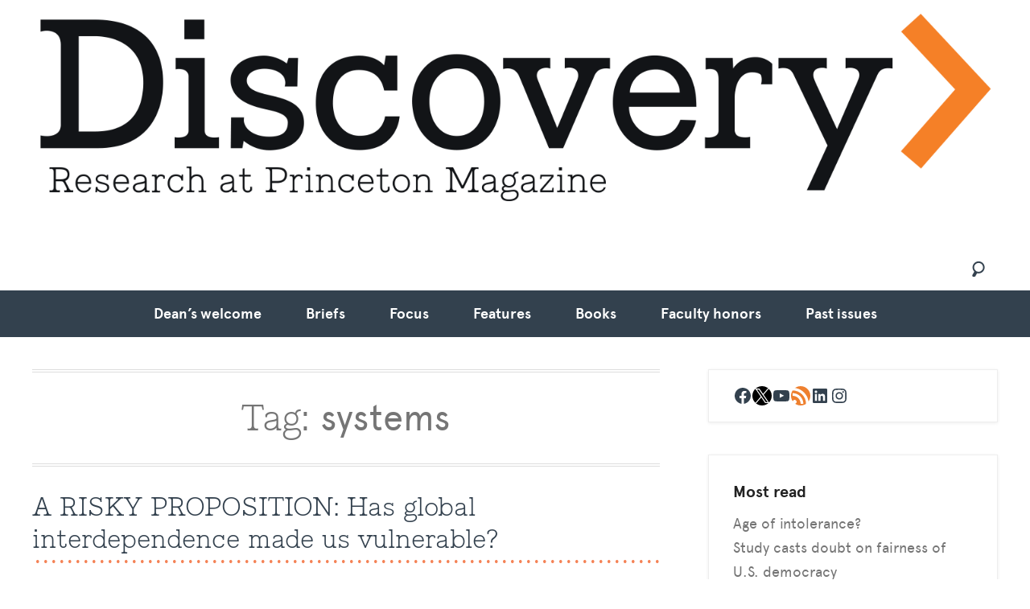

--- FILE ---
content_type: text/html; charset=UTF-8
request_url: https://discovery.princeton.edu/tag/systems/
body_size: 566619
content:
<!DOCTYPE html>

<html lang="en-US">

<head>
	<meta charset="UTF-8" /><script type="text/javascript">(window.NREUM||(NREUM={})).init={privacy:{cookies_enabled:true},ajax:{deny_list:["bam.nr-data.net"]},feature_flags:["soft_nav"],distributed_tracing:{enabled:true}};(window.NREUM||(NREUM={})).loader_config={agentID:"1103226539",accountID:"3864842",trustKey:"66686",xpid:"Vw4BVV5XChABVFhRDgQGVFAI",licenseKey:"NRJS-007c77c88896c9172d1",applicationID:"1093951249",browserID:"1103226539"};;/*! For license information please see nr-loader-spa-1.308.0.min.js.LICENSE.txt */
(()=>{var e,t,r={384:(e,t,r)=>{"use strict";r.d(t,{NT:()=>a,US:()=>u,Zm:()=>o,bQ:()=>d,dV:()=>c,pV:()=>l});var n=r(6154),i=r(1863),s=r(1910);const a={beacon:"bam.nr-data.net",errorBeacon:"bam.nr-data.net"};function o(){return n.gm.NREUM||(n.gm.NREUM={}),void 0===n.gm.newrelic&&(n.gm.newrelic=n.gm.NREUM),n.gm.NREUM}function c(){let e=o();return e.o||(e.o={ST:n.gm.setTimeout,SI:n.gm.setImmediate||n.gm.setInterval,CT:n.gm.clearTimeout,XHR:n.gm.XMLHttpRequest,REQ:n.gm.Request,EV:n.gm.Event,PR:n.gm.Promise,MO:n.gm.MutationObserver,FETCH:n.gm.fetch,WS:n.gm.WebSocket},(0,s.i)(...Object.values(e.o))),e}function d(e,t){let r=o();r.initializedAgents??={},t.initializedAt={ms:(0,i.t)(),date:new Date},r.initializedAgents[e]=t}function u(e,t){o()[e]=t}function l(){return function(){let e=o();const t=e.info||{};e.info={beacon:a.beacon,errorBeacon:a.errorBeacon,...t}}(),function(){let e=o();const t=e.init||{};e.init={...t}}(),c(),function(){let e=o();const t=e.loader_config||{};e.loader_config={...t}}(),o()}},782:(e,t,r)=>{"use strict";r.d(t,{T:()=>n});const n=r(860).K7.pageViewTiming},860:(e,t,r)=>{"use strict";r.d(t,{$J:()=>u,K7:()=>c,P3:()=>d,XX:()=>i,Yy:()=>o,df:()=>s,qY:()=>n,v4:()=>a});const n="events",i="jserrors",s="browser/blobs",a="rum",o="browser/logs",c={ajax:"ajax",genericEvents:"generic_events",jserrors:i,logging:"logging",metrics:"metrics",pageAction:"page_action",pageViewEvent:"page_view_event",pageViewTiming:"page_view_timing",sessionReplay:"session_replay",sessionTrace:"session_trace",softNav:"soft_navigations",spa:"spa"},d={[c.pageViewEvent]:1,[c.pageViewTiming]:2,[c.metrics]:3,[c.jserrors]:4,[c.spa]:5,[c.ajax]:6,[c.sessionTrace]:7,[c.softNav]:8,[c.sessionReplay]:9,[c.logging]:10,[c.genericEvents]:11},u={[c.pageViewEvent]:a,[c.pageViewTiming]:n,[c.ajax]:n,[c.spa]:n,[c.softNav]:n,[c.metrics]:i,[c.jserrors]:i,[c.sessionTrace]:s,[c.sessionReplay]:s,[c.logging]:o,[c.genericEvents]:"ins"}},944:(e,t,r)=>{"use strict";r.d(t,{R:()=>i});var n=r(3241);function i(e,t){"function"==typeof console.debug&&(console.debug("New Relic Warning: https://github.com/newrelic/newrelic-browser-agent/blob/main/docs/warning-codes.md#".concat(e),t),(0,n.W)({agentIdentifier:null,drained:null,type:"data",name:"warn",feature:"warn",data:{code:e,secondary:t}}))}},993:(e,t,r)=>{"use strict";r.d(t,{A$:()=>s,ET:()=>a,TZ:()=>o,p_:()=>i});var n=r(860);const i={ERROR:"ERROR",WARN:"WARN",INFO:"INFO",DEBUG:"DEBUG",TRACE:"TRACE"},s={OFF:0,ERROR:1,WARN:2,INFO:3,DEBUG:4,TRACE:5},a="log",o=n.K7.logging},1541:(e,t,r)=>{"use strict";r.d(t,{U:()=>i,f:()=>n});const n={MFE:"MFE",BA:"BA"};function i(e,t){if(2!==t?.harvestEndpointVersion)return{};const r=t.agentRef.runtime.appMetadata.agents[0].entityGuid;return e?{"source.id":e.id,"source.name":e.name,"source.type":e.type,"parent.id":e.parent?.id||r,"parent.type":e.parent?.type||n.BA}:{"entity.guid":r,appId:t.agentRef.info.applicationID}}},1687:(e,t,r)=>{"use strict";r.d(t,{Ak:()=>d,Ze:()=>h,x3:()=>u});var n=r(3241),i=r(7836),s=r(3606),a=r(860),o=r(2646);const c={};function d(e,t){const r={staged:!1,priority:a.P3[t]||0};l(e),c[e].get(t)||c[e].set(t,r)}function u(e,t){e&&c[e]&&(c[e].get(t)&&c[e].delete(t),p(e,t,!1),c[e].size&&f(e))}function l(e){if(!e)throw new Error("agentIdentifier required");c[e]||(c[e]=new Map)}function h(e="",t="feature",r=!1){if(l(e),!e||!c[e].get(t)||r)return p(e,t);c[e].get(t).staged=!0,f(e)}function f(e){const t=Array.from(c[e]);t.every(([e,t])=>t.staged)&&(t.sort((e,t)=>e[1].priority-t[1].priority),t.forEach(([t])=>{c[e].delete(t),p(e,t)}))}function p(e,t,r=!0){const a=e?i.ee.get(e):i.ee,c=s.i.handlers;if(!a.aborted&&a.backlog&&c){if((0,n.W)({agentIdentifier:e,type:"lifecycle",name:"drain",feature:t}),r){const e=a.backlog[t],r=c[t];if(r){for(let t=0;e&&t<e.length;++t)g(e[t],r);Object.entries(r).forEach(([e,t])=>{Object.values(t||{}).forEach(t=>{t[0]?.on&&t[0]?.context()instanceof o.y&&t[0].on(e,t[1])})})}}a.isolatedBacklog||delete c[t],a.backlog[t]=null,a.emit("drain-"+t,[])}}function g(e,t){var r=e[1];Object.values(t[r]||{}).forEach(t=>{var r=e[0];if(t[0]===r){var n=t[1],i=e[3],s=e[2];n.apply(i,s)}})}},1738:(e,t,r)=>{"use strict";r.d(t,{U:()=>f,Y:()=>h});var n=r(3241),i=r(9908),s=r(1863),a=r(944),o=r(5701),c=r(3969),d=r(8362),u=r(860),l=r(4261);function h(e,t,r,s){const h=s||r;!h||h[e]&&h[e]!==d.d.prototype[e]||(h[e]=function(){(0,i.p)(c.xV,["API/"+e+"/called"],void 0,u.K7.metrics,r.ee),(0,n.W)({agentIdentifier:r.agentIdentifier,drained:!!o.B?.[r.agentIdentifier],type:"data",name:"api",feature:l.Pl+e,data:{}});try{return t.apply(this,arguments)}catch(e){(0,a.R)(23,e)}})}function f(e,t,r,n,a){const o=e.info;null===r?delete o.jsAttributes[t]:o.jsAttributes[t]=r,(a||null===r)&&(0,i.p)(l.Pl+n,[(0,s.t)(),t,r],void 0,"session",e.ee)}},1741:(e,t,r)=>{"use strict";r.d(t,{W:()=>s});var n=r(944),i=r(4261);class s{#e(e,...t){if(this[e]!==s.prototype[e])return this[e](...t);(0,n.R)(35,e)}addPageAction(e,t){return this.#e(i.hG,e,t)}register(e){return this.#e(i.eY,e)}recordCustomEvent(e,t){return this.#e(i.fF,e,t)}setPageViewName(e,t){return this.#e(i.Fw,e,t)}setCustomAttribute(e,t,r){return this.#e(i.cD,e,t,r)}noticeError(e,t){return this.#e(i.o5,e,t)}setUserId(e,t=!1){return this.#e(i.Dl,e,t)}setApplicationVersion(e){return this.#e(i.nb,e)}setErrorHandler(e){return this.#e(i.bt,e)}addRelease(e,t){return this.#e(i.k6,e,t)}log(e,t){return this.#e(i.$9,e,t)}start(){return this.#e(i.d3)}finished(e){return this.#e(i.BL,e)}recordReplay(){return this.#e(i.CH)}pauseReplay(){return this.#e(i.Tb)}addToTrace(e){return this.#e(i.U2,e)}setCurrentRouteName(e){return this.#e(i.PA,e)}interaction(e){return this.#e(i.dT,e)}wrapLogger(e,t,r){return this.#e(i.Wb,e,t,r)}measure(e,t){return this.#e(i.V1,e,t)}consent(e){return this.#e(i.Pv,e)}}},1863:(e,t,r)=>{"use strict";function n(){return Math.floor(performance.now())}r.d(t,{t:()=>n})},1910:(e,t,r)=>{"use strict";r.d(t,{i:()=>s});var n=r(944);const i=new Map;function s(...e){return e.every(e=>{if(i.has(e))return i.get(e);const t="function"==typeof e?e.toString():"",r=t.includes("[native code]"),s=t.includes("nrWrapper");return r||s||(0,n.R)(64,e?.name||t),i.set(e,r),r})}},2555:(e,t,r)=>{"use strict";r.d(t,{D:()=>o,f:()=>a});var n=r(384),i=r(8122);const s={beacon:n.NT.beacon,errorBeacon:n.NT.errorBeacon,licenseKey:void 0,applicationID:void 0,sa:void 0,queueTime:void 0,applicationTime:void 0,ttGuid:void 0,user:void 0,account:void 0,product:void 0,extra:void 0,jsAttributes:{},userAttributes:void 0,atts:void 0,transactionName:void 0,tNamePlain:void 0};function a(e){try{return!!e.licenseKey&&!!e.errorBeacon&&!!e.applicationID}catch(e){return!1}}const o=e=>(0,i.a)(e,s)},2614:(e,t,r)=>{"use strict";r.d(t,{BB:()=>a,H3:()=>n,g:()=>d,iL:()=>c,tS:()=>o,uh:()=>i,wk:()=>s});const n="NRBA",i="SESSION",s=144e5,a=18e5,o={STARTED:"session-started",PAUSE:"session-pause",RESET:"session-reset",RESUME:"session-resume",UPDATE:"session-update"},c={SAME_TAB:"same-tab",CROSS_TAB:"cross-tab"},d={OFF:0,FULL:1,ERROR:2}},2646:(e,t,r)=>{"use strict";r.d(t,{y:()=>n});class n{constructor(e){this.contextId=e}}},2843:(e,t,r)=>{"use strict";r.d(t,{G:()=>s,u:()=>i});var n=r(3878);function i(e,t=!1,r,i){(0,n.DD)("visibilitychange",function(){if(t)return void("hidden"===document.visibilityState&&e());e(document.visibilityState)},r,i)}function s(e,t,r){(0,n.sp)("pagehide",e,t,r)}},3241:(e,t,r)=>{"use strict";r.d(t,{W:()=>s});var n=r(6154);const i="newrelic";function s(e={}){try{n.gm.dispatchEvent(new CustomEvent(i,{detail:e}))}catch(e){}}},3304:(e,t,r)=>{"use strict";r.d(t,{A:()=>s});var n=r(7836);const i=()=>{const e=new WeakSet;return(t,r)=>{if("object"==typeof r&&null!==r){if(e.has(r))return;e.add(r)}return r}};function s(e){try{return JSON.stringify(e,i())??""}catch(e){try{n.ee.emit("internal-error",[e])}catch(e){}return""}}},3333:(e,t,r)=>{"use strict";r.d(t,{$v:()=>u,TZ:()=>n,Xh:()=>c,Zp:()=>i,kd:()=>d,mq:()=>o,nf:()=>a,qN:()=>s});const n=r(860).K7.genericEvents,i=["auxclick","click","copy","keydown","paste","scrollend"],s=["focus","blur"],a=4,o=1e3,c=2e3,d=["PageAction","UserAction","BrowserPerformance"],u={RESOURCES:"experimental.resources",REGISTER:"register"}},3434:(e,t,r)=>{"use strict";r.d(t,{Jt:()=>s,YM:()=>d});var n=r(7836),i=r(5607);const s="nr@original:".concat(i.W),a=50;var o=Object.prototype.hasOwnProperty,c=!1;function d(e,t){return e||(e=n.ee),r.inPlace=function(e,t,n,i,s){n||(n="");const a="-"===n.charAt(0);for(let o=0;o<t.length;o++){const c=t[o],d=e[c];l(d)||(e[c]=r(d,a?c+n:n,i,c,s))}},r.flag=s,r;function r(t,r,n,c,d){return l(t)?t:(r||(r=""),nrWrapper[s]=t,function(e,t,r){if(Object.defineProperty&&Object.keys)try{return Object.keys(e).forEach(function(r){Object.defineProperty(t,r,{get:function(){return e[r]},set:function(t){return e[r]=t,t}})}),t}catch(e){u([e],r)}for(var n in e)o.call(e,n)&&(t[n]=e[n])}(t,nrWrapper,e),nrWrapper);function nrWrapper(){var s,o,l,h;let f;try{o=this,s=[...arguments],l="function"==typeof n?n(s,o):n||{}}catch(t){u([t,"",[s,o,c],l],e)}i(r+"start",[s,o,c],l,d);const p=performance.now();let g;try{return h=t.apply(o,s),g=performance.now(),h}catch(e){throw g=performance.now(),i(r+"err",[s,o,e],l,d),f=e,f}finally{const e=g-p,t={start:p,end:g,duration:e,isLongTask:e>=a,methodName:c,thrownError:f};t.isLongTask&&i("long-task",[t,o],l,d),i(r+"end",[s,o,h],l,d)}}}function i(r,n,i,s){if(!c||t){var a=c;c=!0;try{e.emit(r,n,i,t,s)}catch(t){u([t,r,n,i],e)}c=a}}}function u(e,t){t||(t=n.ee);try{t.emit("internal-error",e)}catch(e){}}function l(e){return!(e&&"function"==typeof e&&e.apply&&!e[s])}},3606:(e,t,r)=>{"use strict";r.d(t,{i:()=>s});var n=r(9908);s.on=a;var i=s.handlers={};function s(e,t,r,s){a(s||n.d,i,e,t,r)}function a(e,t,r,i,s){s||(s="feature"),e||(e=n.d);var a=t[s]=t[s]||{};(a[r]=a[r]||[]).push([e,i])}},3738:(e,t,r)=>{"use strict";r.d(t,{He:()=>i,Kp:()=>o,Lc:()=>d,Rz:()=>u,TZ:()=>n,bD:()=>s,d3:()=>a,jx:()=>l,sl:()=>h,uP:()=>c});const n=r(860).K7.sessionTrace,i="bstResource",s="resource",a="-start",o="-end",c="fn"+a,d="fn"+o,u="pushState",l=1e3,h=3e4},3785:(e,t,r)=>{"use strict";r.d(t,{R:()=>c,b:()=>d});var n=r(9908),i=r(1863),s=r(860),a=r(3969),o=r(993);function c(e,t,r={},c=o.p_.INFO,d=!0,u,l=(0,i.t)()){(0,n.p)(a.xV,["API/logging/".concat(c.toLowerCase(),"/called")],void 0,s.K7.metrics,e),(0,n.p)(o.ET,[l,t,r,c,d,u],void 0,s.K7.logging,e)}function d(e){return"string"==typeof e&&Object.values(o.p_).some(t=>t===e.toUpperCase().trim())}},3878:(e,t,r)=>{"use strict";function n(e,t){return{capture:e,passive:!1,signal:t}}function i(e,t,r=!1,i){window.addEventListener(e,t,n(r,i))}function s(e,t,r=!1,i){document.addEventListener(e,t,n(r,i))}r.d(t,{DD:()=>s,jT:()=>n,sp:()=>i})},3962:(e,t,r)=>{"use strict";r.d(t,{AM:()=>a,O2:()=>l,OV:()=>s,Qu:()=>h,TZ:()=>c,ih:()=>f,pP:()=>o,t1:()=>u,tC:()=>i,wD:()=>d});var n=r(860);const i=["click","keydown","submit"],s="popstate",a="api",o="initialPageLoad",c=n.K7.softNav,d=5e3,u=500,l={INITIAL_PAGE_LOAD:"",ROUTE_CHANGE:1,UNSPECIFIED:2},h={INTERACTION:1,AJAX:2,CUSTOM_END:3,CUSTOM_TRACER:4},f={IP:"in progress",PF:"pending finish",FIN:"finished",CAN:"cancelled"}},3969:(e,t,r)=>{"use strict";r.d(t,{TZ:()=>n,XG:()=>o,rs:()=>i,xV:()=>a,z_:()=>s});const n=r(860).K7.metrics,i="sm",s="cm",a="storeSupportabilityMetrics",o="storeEventMetrics"},4234:(e,t,r)=>{"use strict";r.d(t,{W:()=>s});var n=r(7836),i=r(1687);class s{constructor(e,t){this.agentIdentifier=e,this.ee=n.ee.get(e),this.featureName=t,this.blocked=!1}deregisterDrain(){(0,i.x3)(this.agentIdentifier,this.featureName)}}},4261:(e,t,r)=>{"use strict";r.d(t,{$9:()=>u,BL:()=>c,CH:()=>p,Dl:()=>R,Fw:()=>w,PA:()=>v,Pl:()=>n,Pv:()=>A,Tb:()=>h,U2:()=>a,V1:()=>E,Wb:()=>T,bt:()=>y,cD:()=>b,d3:()=>x,dT:()=>d,eY:()=>g,fF:()=>f,hG:()=>s,hw:()=>i,k6:()=>o,nb:()=>m,o5:()=>l});const n="api-",i=n+"ixn-",s="addPageAction",a="addToTrace",o="addRelease",c="finished",d="interaction",u="log",l="noticeError",h="pauseReplay",f="recordCustomEvent",p="recordReplay",g="register",m="setApplicationVersion",v="setCurrentRouteName",b="setCustomAttribute",y="setErrorHandler",w="setPageViewName",R="setUserId",x="start",T="wrapLogger",E="measure",A="consent"},5205:(e,t,r)=>{"use strict";r.d(t,{j:()=>S});var n=r(384),i=r(1741);var s=r(2555),a=r(3333);const o=e=>{if(!e||"string"!=typeof e)return!1;try{document.createDocumentFragment().querySelector(e)}catch{return!1}return!0};var c=r(2614),d=r(944),u=r(8122);const l="[data-nr-mask]",h=e=>(0,u.a)(e,(()=>{const e={feature_flags:[],experimental:{allow_registered_children:!1,resources:!1},mask_selector:"*",block_selector:"[data-nr-block]",mask_input_options:{color:!1,date:!1,"datetime-local":!1,email:!1,month:!1,number:!1,range:!1,search:!1,tel:!1,text:!1,time:!1,url:!1,week:!1,textarea:!1,select:!1,password:!0}};return{ajax:{deny_list:void 0,block_internal:!0,enabled:!0,autoStart:!0},api:{get allow_registered_children(){return e.feature_flags.includes(a.$v.REGISTER)||e.experimental.allow_registered_children},set allow_registered_children(t){e.experimental.allow_registered_children=t},duplicate_registered_data:!1},browser_consent_mode:{enabled:!1},distributed_tracing:{enabled:void 0,exclude_newrelic_header:void 0,cors_use_newrelic_header:void 0,cors_use_tracecontext_headers:void 0,allowed_origins:void 0},get feature_flags(){return e.feature_flags},set feature_flags(t){e.feature_flags=t},generic_events:{enabled:!0,autoStart:!0},harvest:{interval:30},jserrors:{enabled:!0,autoStart:!0},logging:{enabled:!0,autoStart:!0},metrics:{enabled:!0,autoStart:!0},obfuscate:void 0,page_action:{enabled:!0},page_view_event:{enabled:!0,autoStart:!0},page_view_timing:{enabled:!0,autoStart:!0},performance:{capture_marks:!1,capture_measures:!1,capture_detail:!0,resources:{get enabled(){return e.feature_flags.includes(a.$v.RESOURCES)||e.experimental.resources},set enabled(t){e.experimental.resources=t},asset_types:[],first_party_domains:[],ignore_newrelic:!0}},privacy:{cookies_enabled:!0},proxy:{assets:void 0,beacon:void 0},session:{expiresMs:c.wk,inactiveMs:c.BB},session_replay:{autoStart:!0,enabled:!1,preload:!1,sampling_rate:10,error_sampling_rate:100,collect_fonts:!1,inline_images:!1,fix_stylesheets:!0,mask_all_inputs:!0,get mask_text_selector(){return e.mask_selector},set mask_text_selector(t){o(t)?e.mask_selector="".concat(t,",").concat(l):""===t||null===t?e.mask_selector=l:(0,d.R)(5,t)},get block_class(){return"nr-block"},get ignore_class(){return"nr-ignore"},get mask_text_class(){return"nr-mask"},get block_selector(){return e.block_selector},set block_selector(t){o(t)?e.block_selector+=",".concat(t):""!==t&&(0,d.R)(6,t)},get mask_input_options(){return e.mask_input_options},set mask_input_options(t){t&&"object"==typeof t?e.mask_input_options={...t,password:!0}:(0,d.R)(7,t)}},session_trace:{enabled:!0,autoStart:!0},soft_navigations:{enabled:!0,autoStart:!0},spa:{enabled:!0,autoStart:!0},ssl:void 0,user_actions:{enabled:!0,elementAttributes:["id","className","tagName","type"]}}})());var f=r(6154),p=r(9324);let g=0;const m={buildEnv:p.F3,distMethod:p.Xs,version:p.xv,originTime:f.WN},v={consented:!1},b={appMetadata:{},get consented(){return this.session?.state?.consent||v.consented},set consented(e){v.consented=e},customTransaction:void 0,denyList:void 0,disabled:!1,harvester:void 0,isolatedBacklog:!1,isRecording:!1,loaderType:void 0,maxBytes:3e4,obfuscator:void 0,onerror:void 0,ptid:void 0,releaseIds:{},session:void 0,timeKeeper:void 0,registeredEntities:[],jsAttributesMetadata:{bytes:0},get harvestCount(){return++g}},y=e=>{const t=(0,u.a)(e,b),r=Object.keys(m).reduce((e,t)=>(e[t]={value:m[t],writable:!1,configurable:!0,enumerable:!0},e),{});return Object.defineProperties(t,r)};var w=r(5701);const R=e=>{const t=e.startsWith("http");e+="/",r.p=t?e:"https://"+e};var x=r(7836),T=r(3241);const E={accountID:void 0,trustKey:void 0,agentID:void 0,licenseKey:void 0,applicationID:void 0,xpid:void 0},A=e=>(0,u.a)(e,E),_=new Set;function S(e,t={},r,a){let{init:o,info:c,loader_config:d,runtime:u={},exposed:l=!0}=t;if(!c){const e=(0,n.pV)();o=e.init,c=e.info,d=e.loader_config}e.init=h(o||{}),e.loader_config=A(d||{}),c.jsAttributes??={},f.bv&&(c.jsAttributes.isWorker=!0),e.info=(0,s.D)(c);const p=e.init,g=[c.beacon,c.errorBeacon];_.has(e.agentIdentifier)||(p.proxy.assets&&(R(p.proxy.assets),g.push(p.proxy.assets)),p.proxy.beacon&&g.push(p.proxy.beacon),e.beacons=[...g],function(e){const t=(0,n.pV)();Object.getOwnPropertyNames(i.W.prototype).forEach(r=>{const n=i.W.prototype[r];if("function"!=typeof n||"constructor"===n)return;let s=t[r];e[r]&&!1!==e.exposed&&"micro-agent"!==e.runtime?.loaderType&&(t[r]=(...t)=>{const n=e[r](...t);return s?s(...t):n})})}(e),(0,n.US)("activatedFeatures",w.B)),u.denyList=[...p.ajax.deny_list||[],...p.ajax.block_internal?g:[]],u.ptid=e.agentIdentifier,u.loaderType=r,e.runtime=y(u),_.has(e.agentIdentifier)||(e.ee=x.ee.get(e.agentIdentifier),e.exposed=l,(0,T.W)({agentIdentifier:e.agentIdentifier,drained:!!w.B?.[e.agentIdentifier],type:"lifecycle",name:"initialize",feature:void 0,data:e.config})),_.add(e.agentIdentifier)}},5270:(e,t,r)=>{"use strict";r.d(t,{Aw:()=>a,SR:()=>s,rF:()=>o});var n=r(384),i=r(7767);function s(e){return!!(0,n.dV)().o.MO&&(0,i.V)(e)&&!0===e?.session_trace.enabled}function a(e){return!0===e?.session_replay.preload&&s(e)}function o(e,t){try{if("string"==typeof t?.type){if("password"===t.type.toLowerCase())return"*".repeat(e?.length||0);if(void 0!==t?.dataset?.nrUnmask||t?.classList?.contains("nr-unmask"))return e}}catch(e){}return"string"==typeof e?e.replace(/[\S]/g,"*"):"*".repeat(e?.length||0)}},5289:(e,t,r)=>{"use strict";r.d(t,{GG:()=>a,Qr:()=>c,sB:()=>o});var n=r(3878),i=r(6389);function s(){return"undefined"==typeof document||"complete"===document.readyState}function a(e,t){if(s())return e();const r=(0,i.J)(e),a=setInterval(()=>{s()&&(clearInterval(a),r())},500);(0,n.sp)("load",r,t)}function o(e){if(s())return e();(0,n.DD)("DOMContentLoaded",e)}function c(e){if(s())return e();(0,n.sp)("popstate",e)}},5607:(e,t,r)=>{"use strict";r.d(t,{W:()=>n});const n=(0,r(9566).bz)()},5701:(e,t,r)=>{"use strict";r.d(t,{B:()=>s,t:()=>a});var n=r(3241);const i=new Set,s={};function a(e,t){const r=t.agentIdentifier;s[r]??={},e&&"object"==typeof e&&(i.has(r)||(t.ee.emit("rumresp",[e]),s[r]=e,i.add(r),(0,n.W)({agentIdentifier:r,loaded:!0,drained:!0,type:"lifecycle",name:"load",feature:void 0,data:e})))}},6154:(e,t,r)=>{"use strict";r.d(t,{OF:()=>d,RI:()=>i,WN:()=>h,bv:()=>s,eN:()=>f,gm:()=>a,lR:()=>l,m:()=>c,mw:()=>o,sb:()=>u});var n=r(1863);const i="undefined"!=typeof window&&!!window.document,s="undefined"!=typeof WorkerGlobalScope&&("undefined"!=typeof self&&self instanceof WorkerGlobalScope&&self.navigator instanceof WorkerNavigator||"undefined"!=typeof globalThis&&globalThis instanceof WorkerGlobalScope&&globalThis.navigator instanceof WorkerNavigator),a=i?window:"undefined"!=typeof WorkerGlobalScope&&("undefined"!=typeof self&&self instanceof WorkerGlobalScope&&self||"undefined"!=typeof globalThis&&globalThis instanceof WorkerGlobalScope&&globalThis),o=Boolean("hidden"===a?.document?.visibilityState),c=""+a?.location,d=/iPad|iPhone|iPod/.test(a.navigator?.userAgent),u=d&&"undefined"==typeof SharedWorker,l=(()=>{const e=a.navigator?.userAgent?.match(/Firefox[/\s](\d+\.\d+)/);return Array.isArray(e)&&e.length>=2?+e[1]:0})(),h=Date.now()-(0,n.t)(),f=()=>"undefined"!=typeof PerformanceNavigationTiming&&a?.performance?.getEntriesByType("navigation")?.[0]?.responseStart},6344:(e,t,r)=>{"use strict";r.d(t,{BB:()=>u,Qb:()=>l,TZ:()=>i,Ug:()=>a,Vh:()=>s,_s:()=>o,bc:()=>d,yP:()=>c});var n=r(2614);const i=r(860).K7.sessionReplay,s="errorDuringReplay",a=.12,o={DomContentLoaded:0,Load:1,FullSnapshot:2,IncrementalSnapshot:3,Meta:4,Custom:5},c={[n.g.ERROR]:15e3,[n.g.FULL]:3e5,[n.g.OFF]:0},d={RESET:{message:"Session was reset",sm:"Reset"},IMPORT:{message:"Recorder failed to import",sm:"Import"},TOO_MANY:{message:"429: Too Many Requests",sm:"Too-Many"},TOO_BIG:{message:"Payload was too large",sm:"Too-Big"},CROSS_TAB:{message:"Session Entity was set to OFF on another tab",sm:"Cross-Tab"},ENTITLEMENTS:{message:"Session Replay is not allowed and will not be started",sm:"Entitlement"}},u=5e3,l={API:"api",RESUME:"resume",SWITCH_TO_FULL:"switchToFull",INITIALIZE:"initialize",PRELOAD:"preload"}},6389:(e,t,r)=>{"use strict";function n(e,t=500,r={}){const n=r?.leading||!1;let i;return(...r)=>{n&&void 0===i&&(e.apply(this,r),i=setTimeout(()=>{i=clearTimeout(i)},t)),n||(clearTimeout(i),i=setTimeout(()=>{e.apply(this,r)},t))}}function i(e){let t=!1;return(...r)=>{t||(t=!0,e.apply(this,r))}}r.d(t,{J:()=>i,s:()=>n})},6630:(e,t,r)=>{"use strict";r.d(t,{T:()=>n});const n=r(860).K7.pageViewEvent},6774:(e,t,r)=>{"use strict";r.d(t,{T:()=>n});const n=r(860).K7.jserrors},7295:(e,t,r)=>{"use strict";r.d(t,{Xv:()=>a,gX:()=>i,iW:()=>s});var n=[];function i(e){if(!e||s(e))return!1;if(0===n.length)return!0;if("*"===n[0].hostname)return!1;for(var t=0;t<n.length;t++){var r=n[t];if(r.hostname.test(e.hostname)&&r.pathname.test(e.pathname))return!1}return!0}function s(e){return void 0===e.hostname}function a(e){if(n=[],e&&e.length)for(var t=0;t<e.length;t++){let r=e[t];if(!r)continue;if("*"===r)return void(n=[{hostname:"*"}]);0===r.indexOf("http://")?r=r.substring(7):0===r.indexOf("https://")&&(r=r.substring(8));const i=r.indexOf("/");let s,a;i>0?(s=r.substring(0,i),a=r.substring(i)):(s=r,a="*");let[c]=s.split(":");n.push({hostname:o(c),pathname:o(a,!0)})}}function o(e,t=!1){const r=e.replace(/[.+?^${}()|[\]\\]/g,e=>"\\"+e).replace(/\*/g,".*?");return new RegExp((t?"^":"")+r+"$")}},7485:(e,t,r)=>{"use strict";r.d(t,{D:()=>i});var n=r(6154);function i(e){if(0===(e||"").indexOf("data:"))return{protocol:"data"};try{const t=new URL(e,location.href),r={port:t.port,hostname:t.hostname,pathname:t.pathname,search:t.search,protocol:t.protocol.slice(0,t.protocol.indexOf(":")),sameOrigin:t.protocol===n.gm?.location?.protocol&&t.host===n.gm?.location?.host};return r.port&&""!==r.port||("http:"===t.protocol&&(r.port="80"),"https:"===t.protocol&&(r.port="443")),r.pathname&&""!==r.pathname?r.pathname.startsWith("/")||(r.pathname="/".concat(r.pathname)):r.pathname="/",r}catch(e){return{}}}},7699:(e,t,r)=>{"use strict";r.d(t,{It:()=>s,KC:()=>o,No:()=>i,qh:()=>a});var n=r(860);const i=16e3,s=1e6,a="SESSION_ERROR",o={[n.K7.logging]:!0,[n.K7.genericEvents]:!1,[n.K7.jserrors]:!1,[n.K7.ajax]:!1}},7767:(e,t,r)=>{"use strict";r.d(t,{V:()=>i});var n=r(6154);const i=e=>n.RI&&!0===e?.privacy.cookies_enabled},7836:(e,t,r)=>{"use strict";r.d(t,{P:()=>o,ee:()=>c});var n=r(384),i=r(8990),s=r(2646),a=r(5607);const o="nr@context:".concat(a.W),c=function e(t,r){var n={},a={},u={},l=!1;try{l=16===r.length&&d.initializedAgents?.[r]?.runtime.isolatedBacklog}catch(e){}var h={on:p,addEventListener:p,removeEventListener:function(e,t){var r=n[e];if(!r)return;for(var i=0;i<r.length;i++)r[i]===t&&r.splice(i,1)},emit:function(e,r,n,i,s){!1!==s&&(s=!0);if(c.aborted&&!i)return;t&&s&&t.emit(e,r,n);var o=f(n);g(e).forEach(e=>{e.apply(o,r)});var d=v()[a[e]];d&&d.push([h,e,r,o]);return o},get:m,listeners:g,context:f,buffer:function(e,t){const r=v();if(t=t||"feature",h.aborted)return;Object.entries(e||{}).forEach(([e,n])=>{a[n]=t,t in r||(r[t]=[])})},abort:function(){h._aborted=!0,Object.keys(h.backlog).forEach(e=>{delete h.backlog[e]})},isBuffering:function(e){return!!v()[a[e]]},debugId:r,backlog:l?{}:t&&"object"==typeof t.backlog?t.backlog:{},isolatedBacklog:l};return Object.defineProperty(h,"aborted",{get:()=>{let e=h._aborted||!1;return e||(t&&(e=t.aborted),e)}}),h;function f(e){return e&&e instanceof s.y?e:e?(0,i.I)(e,o,()=>new s.y(o)):new s.y(o)}function p(e,t){n[e]=g(e).concat(t)}function g(e){return n[e]||[]}function m(t){return u[t]=u[t]||e(h,t)}function v(){return h.backlog}}(void 0,"globalEE"),d=(0,n.Zm)();d.ee||(d.ee=c)},8122:(e,t,r)=>{"use strict";r.d(t,{a:()=>i});var n=r(944);function i(e,t){try{if(!e||"object"!=typeof e)return(0,n.R)(3);if(!t||"object"!=typeof t)return(0,n.R)(4);const r=Object.create(Object.getPrototypeOf(t),Object.getOwnPropertyDescriptors(t)),s=0===Object.keys(r).length?e:r;for(let a in s)if(void 0!==e[a])try{if(null===e[a]){r[a]=null;continue}Array.isArray(e[a])&&Array.isArray(t[a])?r[a]=Array.from(new Set([...e[a],...t[a]])):"object"==typeof e[a]&&"object"==typeof t[a]?r[a]=i(e[a],t[a]):r[a]=e[a]}catch(e){r[a]||(0,n.R)(1,e)}return r}catch(e){(0,n.R)(2,e)}}},8139:(e,t,r)=>{"use strict";r.d(t,{u:()=>h});var n=r(7836),i=r(3434),s=r(8990),a=r(6154);const o={},c=a.gm.XMLHttpRequest,d="addEventListener",u="removeEventListener",l="nr@wrapped:".concat(n.P);function h(e){var t=function(e){return(e||n.ee).get("events")}(e);if(o[t.debugId]++)return t;o[t.debugId]=1;var r=(0,i.YM)(t,!0);function h(e){r.inPlace(e,[d,u],"-",p)}function p(e,t){return e[1]}return"getPrototypeOf"in Object&&(a.RI&&f(document,h),c&&f(c.prototype,h),f(a.gm,h)),t.on(d+"-start",function(e,t){var n=e[1];if(null!==n&&("function"==typeof n||"object"==typeof n)&&"newrelic"!==e[0]){var i=(0,s.I)(n,l,function(){var e={object:function(){if("function"!=typeof n.handleEvent)return;return n.handleEvent.apply(n,arguments)},function:n}[typeof n];return e?r(e,"fn-",null,e.name||"anonymous"):n});this.wrapped=e[1]=i}}),t.on(u+"-start",function(e){e[1]=this.wrapped||e[1]}),t}function f(e,t,...r){let n=e;for(;"object"==typeof n&&!Object.prototype.hasOwnProperty.call(n,d);)n=Object.getPrototypeOf(n);n&&t(n,...r)}},8362:(e,t,r)=>{"use strict";r.d(t,{d:()=>s});var n=r(9566),i=r(1741);class s extends i.W{agentIdentifier=(0,n.LA)(16)}},8374:(e,t,r)=>{r.nc=(()=>{try{return document?.currentScript?.nonce}catch(e){}return""})()},8990:(e,t,r)=>{"use strict";r.d(t,{I:()=>i});var n=Object.prototype.hasOwnProperty;function i(e,t,r){if(n.call(e,t))return e[t];var i=r();if(Object.defineProperty&&Object.keys)try{return Object.defineProperty(e,t,{value:i,writable:!0,enumerable:!1}),i}catch(e){}return e[t]=i,i}},9119:(e,t,r)=>{"use strict";r.d(t,{L:()=>s});var n=/([^?#]*)[^#]*(#[^?]*|$).*/,i=/([^?#]*)().*/;function s(e,t){return e?e.replace(t?n:i,"$1$2"):e}},9300:(e,t,r)=>{"use strict";r.d(t,{T:()=>n});const n=r(860).K7.ajax},9324:(e,t,r)=>{"use strict";r.d(t,{AJ:()=>a,F3:()=>i,Xs:()=>s,Yq:()=>o,xv:()=>n});const n="1.308.0",i="PROD",s="CDN",a="@newrelic/rrweb",o="1.0.1"},9566:(e,t,r)=>{"use strict";r.d(t,{LA:()=>o,ZF:()=>c,bz:()=>a,el:()=>d});var n=r(6154);const i="xxxxxxxx-xxxx-4xxx-yxxx-xxxxxxxxxxxx";function s(e,t){return e?15&e[t]:16*Math.random()|0}function a(){const e=n.gm?.crypto||n.gm?.msCrypto;let t,r=0;return e&&e.getRandomValues&&(t=e.getRandomValues(new Uint8Array(30))),i.split("").map(e=>"x"===e?s(t,r++).toString(16):"y"===e?(3&s()|8).toString(16):e).join("")}function o(e){const t=n.gm?.crypto||n.gm?.msCrypto;let r,i=0;t&&t.getRandomValues&&(r=t.getRandomValues(new Uint8Array(e)));const a=[];for(var o=0;o<e;o++)a.push(s(r,i++).toString(16));return a.join("")}function c(){return o(16)}function d(){return o(32)}},9908:(e,t,r)=>{"use strict";r.d(t,{d:()=>n,p:()=>i});var n=r(7836).ee.get("handle");function i(e,t,r,i,s){s?(s.buffer([e],i),s.emit(e,t,r)):(n.buffer([e],i),n.emit(e,t,r))}}},n={};function i(e){var t=n[e];if(void 0!==t)return t.exports;var s=n[e]={exports:{}};return r[e](s,s.exports,i),s.exports}i.m=r,i.d=(e,t)=>{for(var r in t)i.o(t,r)&&!i.o(e,r)&&Object.defineProperty(e,r,{enumerable:!0,get:t[r]})},i.f={},i.e=e=>Promise.all(Object.keys(i.f).reduce((t,r)=>(i.f[r](e,t),t),[])),i.u=e=>({212:"nr-spa-compressor",249:"nr-spa-recorder",478:"nr-spa"}[e]+"-1.308.0.min.js"),i.o=(e,t)=>Object.prototype.hasOwnProperty.call(e,t),e={},t="NRBA-1.308.0.PROD:",i.l=(r,n,s,a)=>{if(e[r])e[r].push(n);else{var o,c;if(void 0!==s)for(var d=document.getElementsByTagName("script"),u=0;u<d.length;u++){var l=d[u];if(l.getAttribute("src")==r||l.getAttribute("data-webpack")==t+s){o=l;break}}if(!o){c=!0;var h={478:"sha512-RSfSVnmHk59T/uIPbdSE0LPeqcEdF4/+XhfJdBuccH5rYMOEZDhFdtnh6X6nJk7hGpzHd9Ujhsy7lZEz/ORYCQ==",249:"sha512-ehJXhmntm85NSqW4MkhfQqmeKFulra3klDyY0OPDUE+sQ3GokHlPh1pmAzuNy//3j4ac6lzIbmXLvGQBMYmrkg==",212:"sha512-B9h4CR46ndKRgMBcK+j67uSR2RCnJfGefU+A7FrgR/k42ovXy5x/MAVFiSvFxuVeEk/pNLgvYGMp1cBSK/G6Fg=="};(o=document.createElement("script")).charset="utf-8",i.nc&&o.setAttribute("nonce",i.nc),o.setAttribute("data-webpack",t+s),o.src=r,0!==o.src.indexOf(window.location.origin+"/")&&(o.crossOrigin="anonymous"),h[a]&&(o.integrity=h[a])}e[r]=[n];var f=(t,n)=>{o.onerror=o.onload=null,clearTimeout(p);var i=e[r];if(delete e[r],o.parentNode&&o.parentNode.removeChild(o),i&&i.forEach(e=>e(n)),t)return t(n)},p=setTimeout(f.bind(null,void 0,{type:"timeout",target:o}),12e4);o.onerror=f.bind(null,o.onerror),o.onload=f.bind(null,o.onload),c&&document.head.appendChild(o)}},i.r=e=>{"undefined"!=typeof Symbol&&Symbol.toStringTag&&Object.defineProperty(e,Symbol.toStringTag,{value:"Module"}),Object.defineProperty(e,"__esModule",{value:!0})},i.p="https://js-agent.newrelic.com/",(()=>{var e={38:0,788:0};i.f.j=(t,r)=>{var n=i.o(e,t)?e[t]:void 0;if(0!==n)if(n)r.push(n[2]);else{var s=new Promise((r,i)=>n=e[t]=[r,i]);r.push(n[2]=s);var a=i.p+i.u(t),o=new Error;i.l(a,r=>{if(i.o(e,t)&&(0!==(n=e[t])&&(e[t]=void 0),n)){var s=r&&("load"===r.type?"missing":r.type),a=r&&r.target&&r.target.src;o.message="Loading chunk "+t+" failed: ("+s+": "+a+")",o.name="ChunkLoadError",o.type=s,o.request=a,n[1](o)}},"chunk-"+t,t)}};var t=(t,r)=>{var n,s,[a,o,c]=r,d=0;if(a.some(t=>0!==e[t])){for(n in o)i.o(o,n)&&(i.m[n]=o[n]);if(c)c(i)}for(t&&t(r);d<a.length;d++)s=a[d],i.o(e,s)&&e[s]&&e[s][0](),e[s]=0},r=self["webpackChunk:NRBA-1.308.0.PROD"]=self["webpackChunk:NRBA-1.308.0.PROD"]||[];r.forEach(t.bind(null,0)),r.push=t.bind(null,r.push.bind(r))})(),(()=>{"use strict";i(8374);var e=i(8362),t=i(860);const r=Object.values(t.K7);var n=i(5205);var s=i(9908),a=i(1863),o=i(4261),c=i(1738);var d=i(1687),u=i(4234),l=i(5289),h=i(6154),f=i(944),p=i(5270),g=i(7767),m=i(6389),v=i(7699);class b extends u.W{constructor(e,t){super(e.agentIdentifier,t),this.agentRef=e,this.abortHandler=void 0,this.featAggregate=void 0,this.loadedSuccessfully=void 0,this.onAggregateImported=new Promise(e=>{this.loadedSuccessfully=e}),this.deferred=Promise.resolve(),!1===e.init[this.featureName].autoStart?this.deferred=new Promise((t,r)=>{this.ee.on("manual-start-all",(0,m.J)(()=>{(0,d.Ak)(e.agentIdentifier,this.featureName),t()}))}):(0,d.Ak)(e.agentIdentifier,t)}importAggregator(e,t,r={}){if(this.featAggregate)return;const n=async()=>{let n;await this.deferred;try{if((0,g.V)(e.init)){const{setupAgentSession:t}=await i.e(478).then(i.bind(i,8766));n=t(e)}}catch(e){(0,f.R)(20,e),this.ee.emit("internal-error",[e]),(0,s.p)(v.qh,[e],void 0,this.featureName,this.ee)}try{if(!this.#t(this.featureName,n,e.init))return(0,d.Ze)(this.agentIdentifier,this.featureName),void this.loadedSuccessfully(!1);const{Aggregate:i}=await t();this.featAggregate=new i(e,r),e.runtime.harvester.initializedAggregates.push(this.featAggregate),this.loadedSuccessfully(!0)}catch(e){(0,f.R)(34,e),this.abortHandler?.(),(0,d.Ze)(this.agentIdentifier,this.featureName,!0),this.loadedSuccessfully(!1),this.ee&&this.ee.abort()}};h.RI?(0,l.GG)(()=>n(),!0):n()}#t(e,r,n){if(this.blocked)return!1;switch(e){case t.K7.sessionReplay:return(0,p.SR)(n)&&!!r;case t.K7.sessionTrace:return!!r;default:return!0}}}var y=i(6630),w=i(2614),R=i(3241);class x extends b{static featureName=y.T;constructor(e){var t;super(e,y.T),this.setupInspectionEvents(e.agentIdentifier),t=e,(0,c.Y)(o.Fw,function(e,r){"string"==typeof e&&("/"!==e.charAt(0)&&(e="/"+e),t.runtime.customTransaction=(r||"http://custom.transaction")+e,(0,s.p)(o.Pl+o.Fw,[(0,a.t)()],void 0,void 0,t.ee))},t),this.importAggregator(e,()=>i.e(478).then(i.bind(i,2467)))}setupInspectionEvents(e){const t=(t,r)=>{t&&(0,R.W)({agentIdentifier:e,timeStamp:t.timeStamp,loaded:"complete"===t.target.readyState,type:"window",name:r,data:t.target.location+""})};(0,l.sB)(e=>{t(e,"DOMContentLoaded")}),(0,l.GG)(e=>{t(e,"load")}),(0,l.Qr)(e=>{t(e,"navigate")}),this.ee.on(w.tS.UPDATE,(t,r)=>{(0,R.W)({agentIdentifier:e,type:"lifecycle",name:"session",data:r})})}}var T=i(384);class E extends e.d{constructor(e){var t;(super(),h.gm)?(this.features={},(0,T.bQ)(this.agentIdentifier,this),this.desiredFeatures=new Set(e.features||[]),this.desiredFeatures.add(x),(0,n.j)(this,e,e.loaderType||"agent"),t=this,(0,c.Y)(o.cD,function(e,r,n=!1){if("string"==typeof e){if(["string","number","boolean"].includes(typeof r)||null===r)return(0,c.U)(t,e,r,o.cD,n);(0,f.R)(40,typeof r)}else(0,f.R)(39,typeof e)},t),function(e){(0,c.Y)(o.Dl,function(t,r=!1){if("string"!=typeof t&&null!==t)return void(0,f.R)(41,typeof t);const n=e.info.jsAttributes["enduser.id"];r&&null!=n&&n!==t?(0,s.p)(o.Pl+"setUserIdAndResetSession",[t],void 0,"session",e.ee):(0,c.U)(e,"enduser.id",t,o.Dl,!0)},e)}(this),function(e){(0,c.Y)(o.nb,function(t){if("string"==typeof t||null===t)return(0,c.U)(e,"application.version",t,o.nb,!1);(0,f.R)(42,typeof t)},e)}(this),function(e){(0,c.Y)(o.d3,function(){e.ee.emit("manual-start-all")},e)}(this),function(e){(0,c.Y)(o.Pv,function(t=!0){if("boolean"==typeof t){if((0,s.p)(o.Pl+o.Pv,[t],void 0,"session",e.ee),e.runtime.consented=t,t){const t=e.features.page_view_event;t.onAggregateImported.then(e=>{const r=t.featAggregate;e&&!r.sentRum&&r.sendRum()})}}else(0,f.R)(65,typeof t)},e)}(this),this.run()):(0,f.R)(21)}get config(){return{info:this.info,init:this.init,loader_config:this.loader_config,runtime:this.runtime}}get api(){return this}run(){try{const e=function(e){const t={};return r.forEach(r=>{t[r]=!!e[r]?.enabled}),t}(this.init),n=[...this.desiredFeatures];n.sort((e,r)=>t.P3[e.featureName]-t.P3[r.featureName]),n.forEach(r=>{if(!e[r.featureName]&&r.featureName!==t.K7.pageViewEvent)return;if(r.featureName===t.K7.spa)return void(0,f.R)(67);const n=function(e){switch(e){case t.K7.ajax:return[t.K7.jserrors];case t.K7.sessionTrace:return[t.K7.ajax,t.K7.pageViewEvent];case t.K7.sessionReplay:return[t.K7.sessionTrace];case t.K7.pageViewTiming:return[t.K7.pageViewEvent];default:return[]}}(r.featureName).filter(e=>!(e in this.features));n.length>0&&(0,f.R)(36,{targetFeature:r.featureName,missingDependencies:n}),this.features[r.featureName]=new r(this)})}catch(e){(0,f.R)(22,e);for(const e in this.features)this.features[e].abortHandler?.();const t=(0,T.Zm)();delete t.initializedAgents[this.agentIdentifier]?.features,delete this.sharedAggregator;return t.ee.get(this.agentIdentifier).abort(),!1}}}var A=i(2843),_=i(782);class S extends b{static featureName=_.T;constructor(e){super(e,_.T),h.RI&&((0,A.u)(()=>(0,s.p)("docHidden",[(0,a.t)()],void 0,_.T,this.ee),!0),(0,A.G)(()=>(0,s.p)("winPagehide",[(0,a.t)()],void 0,_.T,this.ee)),this.importAggregator(e,()=>i.e(478).then(i.bind(i,9917))))}}var O=i(3969);class I extends b{static featureName=O.TZ;constructor(e){super(e,O.TZ),h.RI&&document.addEventListener("securitypolicyviolation",e=>{(0,s.p)(O.xV,["Generic/CSPViolation/Detected"],void 0,this.featureName,this.ee)}),this.importAggregator(e,()=>i.e(478).then(i.bind(i,6555)))}}var N=i(6774),P=i(3878),k=i(3304);class D{constructor(e,t,r,n,i){this.name="UncaughtError",this.message="string"==typeof e?e:(0,k.A)(e),this.sourceURL=t,this.line=r,this.column=n,this.__newrelic=i}}function C(e){return M(e)?e:new D(void 0!==e?.message?e.message:e,e?.filename||e?.sourceURL,e?.lineno||e?.line,e?.colno||e?.col,e?.__newrelic,e?.cause)}function j(e){const t="Unhandled Promise Rejection: ";if(!e?.reason)return;if(M(e.reason)){try{e.reason.message.startsWith(t)||(e.reason.message=t+e.reason.message)}catch(e){}return C(e.reason)}const r=C(e.reason);return(r.message||"").startsWith(t)||(r.message=t+r.message),r}function L(e){if(e.error instanceof SyntaxError&&!/:\d+$/.test(e.error.stack?.trim())){const t=new D(e.message,e.filename,e.lineno,e.colno,e.error.__newrelic,e.cause);return t.name=SyntaxError.name,t}return M(e.error)?e.error:C(e)}function M(e){return e instanceof Error&&!!e.stack}function H(e,r,n,i,o=(0,a.t)()){"string"==typeof e&&(e=new Error(e)),(0,s.p)("err",[e,o,!1,r,n.runtime.isRecording,void 0,i],void 0,t.K7.jserrors,n.ee),(0,s.p)("uaErr",[],void 0,t.K7.genericEvents,n.ee)}var B=i(1541),K=i(993),W=i(3785);function U(e,{customAttributes:t={},level:r=K.p_.INFO}={},n,i,s=(0,a.t)()){(0,W.R)(n.ee,e,t,r,!1,i,s)}function F(e,r,n,i,c=(0,a.t)()){(0,s.p)(o.Pl+o.hG,[c,e,r,i],void 0,t.K7.genericEvents,n.ee)}function V(e,r,n,i,c=(0,a.t)()){const{start:d,end:u,customAttributes:l}=r||{},h={customAttributes:l||{}};if("object"!=typeof h.customAttributes||"string"!=typeof e||0===e.length)return void(0,f.R)(57);const p=(e,t)=>null==e?t:"number"==typeof e?e:e instanceof PerformanceMark?e.startTime:Number.NaN;if(h.start=p(d,0),h.end=p(u,c),Number.isNaN(h.start)||Number.isNaN(h.end))(0,f.R)(57);else{if(h.duration=h.end-h.start,!(h.duration<0))return(0,s.p)(o.Pl+o.V1,[h,e,i],void 0,t.K7.genericEvents,n.ee),h;(0,f.R)(58)}}function G(e,r={},n,i,c=(0,a.t)()){(0,s.p)(o.Pl+o.fF,[c,e,r,i],void 0,t.K7.genericEvents,n.ee)}function z(e){(0,c.Y)(o.eY,function(t){return Y(e,t)},e)}function Y(e,r,n){(0,f.R)(54,"newrelic.register"),r||={},r.type=B.f.MFE,r.licenseKey||=e.info.licenseKey,r.blocked=!1,r.parent=n||{},Array.isArray(r.tags)||(r.tags=[]);const i={};r.tags.forEach(e=>{"name"!==e&&"id"!==e&&(i["source.".concat(e)]=!0)}),r.isolated??=!0;let o=()=>{};const c=e.runtime.registeredEntities;if(!r.isolated){const e=c.find(({metadata:{target:{id:e}}})=>e===r.id&&!r.isolated);if(e)return e}const d=e=>{r.blocked=!0,o=e};function u(e){return"string"==typeof e&&!!e.trim()&&e.trim().length<501||"number"==typeof e}e.init.api.allow_registered_children||d((0,m.J)(()=>(0,f.R)(55))),u(r.id)&&u(r.name)||d((0,m.J)(()=>(0,f.R)(48,r)));const l={addPageAction:(t,n={})=>g(F,[t,{...i,...n},e],r),deregister:()=>{d((0,m.J)(()=>(0,f.R)(68)))},log:(t,n={})=>g(U,[t,{...n,customAttributes:{...i,...n.customAttributes||{}}},e],r),measure:(t,n={})=>g(V,[t,{...n,customAttributes:{...i,...n.customAttributes||{}}},e],r),noticeError:(t,n={})=>g(H,[t,{...i,...n},e],r),register:(t={})=>g(Y,[e,t],l.metadata.target),recordCustomEvent:(t,n={})=>g(G,[t,{...i,...n},e],r),setApplicationVersion:e=>p("application.version",e),setCustomAttribute:(e,t)=>p(e,t),setUserId:e=>p("enduser.id",e),metadata:{customAttributes:i,target:r}},h=()=>(r.blocked&&o(),r.blocked);h()||c.push(l);const p=(e,t)=>{h()||(i[e]=t)},g=(r,n,i)=>{if(h())return;const o=(0,a.t)();(0,s.p)(O.xV,["API/register/".concat(r.name,"/called")],void 0,t.K7.metrics,e.ee);try{if(e.init.api.duplicate_registered_data&&"register"!==r.name){let e=n;if(n[1]instanceof Object){const t={"child.id":i.id,"child.type":i.type};e="customAttributes"in n[1]?[n[0],{...n[1],customAttributes:{...n[1].customAttributes,...t}},...n.slice(2)]:[n[0],{...n[1],...t},...n.slice(2)]}r(...e,void 0,o)}return r(...n,i,o)}catch(e){(0,f.R)(50,e)}};return l}class Z extends b{static featureName=N.T;constructor(e){var t;super(e,N.T),t=e,(0,c.Y)(o.o5,(e,r)=>H(e,r,t),t),function(e){(0,c.Y)(o.bt,function(t){e.runtime.onerror=t},e)}(e),function(e){let t=0;(0,c.Y)(o.k6,function(e,r){++t>10||(this.runtime.releaseIds[e.slice(-200)]=(""+r).slice(-200))},e)}(e),z(e);try{this.removeOnAbort=new AbortController}catch(e){}this.ee.on("internal-error",(t,r)=>{this.abortHandler&&(0,s.p)("ierr",[C(t),(0,a.t)(),!0,{},e.runtime.isRecording,r],void 0,this.featureName,this.ee)}),h.gm.addEventListener("unhandledrejection",t=>{this.abortHandler&&(0,s.p)("err",[j(t),(0,a.t)(),!1,{unhandledPromiseRejection:1},e.runtime.isRecording],void 0,this.featureName,this.ee)},(0,P.jT)(!1,this.removeOnAbort?.signal)),h.gm.addEventListener("error",t=>{this.abortHandler&&(0,s.p)("err",[L(t),(0,a.t)(),!1,{},e.runtime.isRecording],void 0,this.featureName,this.ee)},(0,P.jT)(!1,this.removeOnAbort?.signal)),this.abortHandler=this.#r,this.importAggregator(e,()=>i.e(478).then(i.bind(i,2176)))}#r(){this.removeOnAbort?.abort(),this.abortHandler=void 0}}var q=i(8990);let X=1;function J(e){const t=typeof e;return!e||"object"!==t&&"function"!==t?-1:e===h.gm?0:(0,q.I)(e,"nr@id",function(){return X++})}function Q(e){if("string"==typeof e&&e.length)return e.length;if("object"==typeof e){if("undefined"!=typeof ArrayBuffer&&e instanceof ArrayBuffer&&e.byteLength)return e.byteLength;if("undefined"!=typeof Blob&&e instanceof Blob&&e.size)return e.size;if(!("undefined"!=typeof FormData&&e instanceof FormData))try{return(0,k.A)(e).length}catch(e){return}}}var ee=i(8139),te=i(7836),re=i(3434);const ne={},ie=["open","send"];function se(e){var t=e||te.ee;const r=function(e){return(e||te.ee).get("xhr")}(t);if(void 0===h.gm.XMLHttpRequest)return r;if(ne[r.debugId]++)return r;ne[r.debugId]=1,(0,ee.u)(t);var n=(0,re.YM)(r),i=h.gm.XMLHttpRequest,s=h.gm.MutationObserver,a=h.gm.Promise,o=h.gm.setInterval,c="readystatechange",d=["onload","onerror","onabort","onloadstart","onloadend","onprogress","ontimeout"],u=[],l=h.gm.XMLHttpRequest=function(e){const t=new i(e),s=r.context(t);try{r.emit("new-xhr",[t],s),t.addEventListener(c,(a=s,function(){var e=this;e.readyState>3&&!a.resolved&&(a.resolved=!0,r.emit("xhr-resolved",[],e)),n.inPlace(e,d,"fn-",y)}),(0,P.jT)(!1))}catch(e){(0,f.R)(15,e);try{r.emit("internal-error",[e])}catch(e){}}var a;return t};function p(e,t){n.inPlace(t,["onreadystatechange"],"fn-",y)}if(function(e,t){for(var r in e)t[r]=e[r]}(i,l),l.prototype=i.prototype,n.inPlace(l.prototype,ie,"-xhr-",y),r.on("send-xhr-start",function(e,t){p(e,t),function(e){u.push(e),s&&(g?g.then(b):o?o(b):(m=-m,v.data=m))}(t)}),r.on("open-xhr-start",p),s){var g=a&&a.resolve();if(!o&&!a){var m=1,v=document.createTextNode(m);new s(b).observe(v,{characterData:!0})}}else t.on("fn-end",function(e){e[0]&&e[0].type===c||b()});function b(){for(var e=0;e<u.length;e++)p(0,u[e]);u.length&&(u=[])}function y(e,t){return t}return r}var ae="fetch-",oe=ae+"body-",ce=["arrayBuffer","blob","json","text","formData"],de=h.gm.Request,ue=h.gm.Response,le="prototype";const he={};function fe(e){const t=function(e){return(e||te.ee).get("fetch")}(e);if(!(de&&ue&&h.gm.fetch))return t;if(he[t.debugId]++)return t;function r(e,r,n){var i=e[r];"function"==typeof i&&(e[r]=function(){var e,r=[...arguments],s={};t.emit(n+"before-start",[r],s),s[te.P]&&s[te.P].dt&&(e=s[te.P].dt);var a=i.apply(this,r);return t.emit(n+"start",[r,e],a),a.then(function(e){return t.emit(n+"end",[null,e],a),e},function(e){throw t.emit(n+"end",[e],a),e})})}return he[t.debugId]=1,ce.forEach(e=>{r(de[le],e,oe),r(ue[le],e,oe)}),r(h.gm,"fetch",ae),t.on(ae+"end",function(e,r){var n=this;if(r){var i=r.headers.get("content-length");null!==i&&(n.rxSize=i),t.emit(ae+"done",[null,r],n)}else t.emit(ae+"done",[e],n)}),t}var pe=i(7485),ge=i(9566);class me{constructor(e){this.agentRef=e}generateTracePayload(e){const t=this.agentRef.loader_config;if(!this.shouldGenerateTrace(e)||!t)return null;var r=(t.accountID||"").toString()||null,n=(t.agentID||"").toString()||null,i=(t.trustKey||"").toString()||null;if(!r||!n)return null;var s=(0,ge.ZF)(),a=(0,ge.el)(),o=Date.now(),c={spanId:s,traceId:a,timestamp:o};return(e.sameOrigin||this.isAllowedOrigin(e)&&this.useTraceContextHeadersForCors())&&(c.traceContextParentHeader=this.generateTraceContextParentHeader(s,a),c.traceContextStateHeader=this.generateTraceContextStateHeader(s,o,r,n,i)),(e.sameOrigin&&!this.excludeNewrelicHeader()||!e.sameOrigin&&this.isAllowedOrigin(e)&&this.useNewrelicHeaderForCors())&&(c.newrelicHeader=this.generateTraceHeader(s,a,o,r,n,i)),c}generateTraceContextParentHeader(e,t){return"00-"+t+"-"+e+"-01"}generateTraceContextStateHeader(e,t,r,n,i){return i+"@nr=0-1-"+r+"-"+n+"-"+e+"----"+t}generateTraceHeader(e,t,r,n,i,s){if(!("function"==typeof h.gm?.btoa))return null;var a={v:[0,1],d:{ty:"Browser",ac:n,ap:i,id:e,tr:t,ti:r}};return s&&n!==s&&(a.d.tk=s),btoa((0,k.A)(a))}shouldGenerateTrace(e){return this.agentRef.init?.distributed_tracing?.enabled&&this.isAllowedOrigin(e)}isAllowedOrigin(e){var t=!1;const r=this.agentRef.init?.distributed_tracing;if(e.sameOrigin)t=!0;else if(r?.allowed_origins instanceof Array)for(var n=0;n<r.allowed_origins.length;n++){var i=(0,pe.D)(r.allowed_origins[n]);if(e.hostname===i.hostname&&e.protocol===i.protocol&&e.port===i.port){t=!0;break}}return t}excludeNewrelicHeader(){var e=this.agentRef.init?.distributed_tracing;return!!e&&!!e.exclude_newrelic_header}useNewrelicHeaderForCors(){var e=this.agentRef.init?.distributed_tracing;return!!e&&!1!==e.cors_use_newrelic_header}useTraceContextHeadersForCors(){var e=this.agentRef.init?.distributed_tracing;return!!e&&!!e.cors_use_tracecontext_headers}}var ve=i(9300),be=i(7295);function ye(e){return"string"==typeof e?e:e instanceof(0,T.dV)().o.REQ?e.url:h.gm?.URL&&e instanceof URL?e.href:void 0}var we=["load","error","abort","timeout"],Re=we.length,xe=(0,T.dV)().o.REQ,Te=(0,T.dV)().o.XHR;const Ee="X-NewRelic-App-Data";class Ae extends b{static featureName=ve.T;constructor(e){super(e,ve.T),this.dt=new me(e),this.handler=(e,t,r,n)=>(0,s.p)(e,t,r,n,this.ee);try{const e={xmlhttprequest:"xhr",fetch:"fetch",beacon:"beacon"};h.gm?.performance?.getEntriesByType("resource").forEach(r=>{if(r.initiatorType in e&&0!==r.responseStatus){const n={status:r.responseStatus},i={rxSize:r.transferSize,duration:Math.floor(r.duration),cbTime:0};_e(n,r.name),this.handler("xhr",[n,i,r.startTime,r.responseEnd,e[r.initiatorType]],void 0,t.K7.ajax)}})}catch(e){}fe(this.ee),se(this.ee),function(e,r,n,i){function o(e){var t=this;t.totalCbs=0,t.called=0,t.cbTime=0,t.end=T,t.ended=!1,t.xhrGuids={},t.lastSize=null,t.loadCaptureCalled=!1,t.params=this.params||{},t.metrics=this.metrics||{},t.latestLongtaskEnd=0,e.addEventListener("load",function(r){E(t,e)},(0,P.jT)(!1)),h.lR||e.addEventListener("progress",function(e){t.lastSize=e.loaded},(0,P.jT)(!1))}function c(e){this.params={method:e[0]},_e(this,e[1]),this.metrics={}}function d(t,r){e.loader_config.xpid&&this.sameOrigin&&r.setRequestHeader("X-NewRelic-ID",e.loader_config.xpid);var n=i.generateTracePayload(this.parsedOrigin);if(n){var s=!1;n.newrelicHeader&&(r.setRequestHeader("newrelic",n.newrelicHeader),s=!0),n.traceContextParentHeader&&(r.setRequestHeader("traceparent",n.traceContextParentHeader),n.traceContextStateHeader&&r.setRequestHeader("tracestate",n.traceContextStateHeader),s=!0),s&&(this.dt=n)}}function u(e,t){var n=this.metrics,i=e[0],s=this;if(n&&i){var o=Q(i);o&&(n.txSize=o)}this.startTime=(0,a.t)(),this.body=i,this.listener=function(e){try{"abort"!==e.type||s.loadCaptureCalled||(s.params.aborted=!0),("load"!==e.type||s.called===s.totalCbs&&(s.onloadCalled||"function"!=typeof t.onload)&&"function"==typeof s.end)&&s.end(t)}catch(e){try{r.emit("internal-error",[e])}catch(e){}}};for(var c=0;c<Re;c++)t.addEventListener(we[c],this.listener,(0,P.jT)(!1))}function l(e,t,r){this.cbTime+=e,t?this.onloadCalled=!0:this.called+=1,this.called!==this.totalCbs||!this.onloadCalled&&"function"==typeof r.onload||"function"!=typeof this.end||this.end(r)}function f(e,t){var r=""+J(e)+!!t;this.xhrGuids&&!this.xhrGuids[r]&&(this.xhrGuids[r]=!0,this.totalCbs+=1)}function p(e,t){var r=""+J(e)+!!t;this.xhrGuids&&this.xhrGuids[r]&&(delete this.xhrGuids[r],this.totalCbs-=1)}function g(){this.endTime=(0,a.t)()}function m(e,t){t instanceof Te&&"load"===e[0]&&r.emit("xhr-load-added",[e[1],e[2]],t)}function v(e,t){t instanceof Te&&"load"===e[0]&&r.emit("xhr-load-removed",[e[1],e[2]],t)}function b(e,t,r){t instanceof Te&&("onload"===r&&(this.onload=!0),("load"===(e[0]&&e[0].type)||this.onload)&&(this.xhrCbStart=(0,a.t)()))}function y(e,t){this.xhrCbStart&&r.emit("xhr-cb-time",[(0,a.t)()-this.xhrCbStart,this.onload,t],t)}function w(e){var t,r=e[1]||{};if("string"==typeof e[0]?0===(t=e[0]).length&&h.RI&&(t=""+h.gm.location.href):e[0]&&e[0].url?t=e[0].url:h.gm?.URL&&e[0]&&e[0]instanceof URL?t=e[0].href:"function"==typeof e[0].toString&&(t=e[0].toString()),"string"==typeof t&&0!==t.length){t&&(this.parsedOrigin=(0,pe.D)(t),this.sameOrigin=this.parsedOrigin.sameOrigin);var n=i.generateTracePayload(this.parsedOrigin);if(n&&(n.newrelicHeader||n.traceContextParentHeader))if(e[0]&&e[0].headers)o(e[0].headers,n)&&(this.dt=n);else{var s={};for(var a in r)s[a]=r[a];s.headers=new Headers(r.headers||{}),o(s.headers,n)&&(this.dt=n),e.length>1?e[1]=s:e.push(s)}}function o(e,t){var r=!1;return t.newrelicHeader&&(e.set("newrelic",t.newrelicHeader),r=!0),t.traceContextParentHeader&&(e.set("traceparent",t.traceContextParentHeader),t.traceContextStateHeader&&e.set("tracestate",t.traceContextStateHeader),r=!0),r}}function R(e,t){this.params={},this.metrics={},this.startTime=(0,a.t)(),this.dt=t,e.length>=1&&(this.target=e[0]),e.length>=2&&(this.opts=e[1]);var r=this.opts||{},n=this.target;_e(this,ye(n));var i=(""+(n&&n instanceof xe&&n.method||r.method||"GET")).toUpperCase();this.params.method=i,this.body=r.body,this.txSize=Q(r.body)||0}function x(e,r){if(this.endTime=(0,a.t)(),this.params||(this.params={}),(0,be.iW)(this.params))return;let i;this.params.status=r?r.status:0,"string"==typeof this.rxSize&&this.rxSize.length>0&&(i=+this.rxSize);const s={txSize:this.txSize,rxSize:i,duration:(0,a.t)()-this.startTime};n("xhr",[this.params,s,this.startTime,this.endTime,"fetch"],this,t.K7.ajax)}function T(e){const r=this.params,i=this.metrics;if(!this.ended){this.ended=!0;for(let t=0;t<Re;t++)e.removeEventListener(we[t],this.listener,!1);r.aborted||(0,be.iW)(r)||(i.duration=(0,a.t)()-this.startTime,this.loadCaptureCalled||4!==e.readyState?null==r.status&&(r.status=0):E(this,e),i.cbTime=this.cbTime,n("xhr",[r,i,this.startTime,this.endTime,"xhr"],this,t.K7.ajax))}}function E(e,n){e.params.status=n.status;var i=function(e,t){var r=e.responseType;return"json"===r&&null!==t?t:"arraybuffer"===r||"blob"===r||"json"===r?Q(e.response):"text"===r||""===r||void 0===r?Q(e.responseText):void 0}(n,e.lastSize);if(i&&(e.metrics.rxSize=i),e.sameOrigin&&n.getAllResponseHeaders().indexOf(Ee)>=0){var a=n.getResponseHeader(Ee);a&&((0,s.p)(O.rs,["Ajax/CrossApplicationTracing/Header/Seen"],void 0,t.K7.metrics,r),e.params.cat=a.split(", ").pop())}e.loadCaptureCalled=!0}r.on("new-xhr",o),r.on("open-xhr-start",c),r.on("open-xhr-end",d),r.on("send-xhr-start",u),r.on("xhr-cb-time",l),r.on("xhr-load-added",f),r.on("xhr-load-removed",p),r.on("xhr-resolved",g),r.on("addEventListener-end",m),r.on("removeEventListener-end",v),r.on("fn-end",y),r.on("fetch-before-start",w),r.on("fetch-start",R),r.on("fn-start",b),r.on("fetch-done",x)}(e,this.ee,this.handler,this.dt),this.importAggregator(e,()=>i.e(478).then(i.bind(i,3845)))}}function _e(e,t){var r=(0,pe.D)(t),n=e.params||e;n.hostname=r.hostname,n.port=r.port,n.protocol=r.protocol,n.host=r.hostname+":"+r.port,n.pathname=r.pathname,e.parsedOrigin=r,e.sameOrigin=r.sameOrigin}const Se={},Oe=["pushState","replaceState"];function Ie(e){const t=function(e){return(e||te.ee).get("history")}(e);return!h.RI||Se[t.debugId]++||(Se[t.debugId]=1,(0,re.YM)(t).inPlace(window.history,Oe,"-")),t}var Ne=i(3738);function Pe(e){(0,c.Y)(o.BL,function(r=Date.now()){const n=r-h.WN;n<0&&(0,f.R)(62,r),(0,s.p)(O.XG,[o.BL,{time:n}],void 0,t.K7.metrics,e.ee),e.addToTrace({name:o.BL,start:r,origin:"nr"}),(0,s.p)(o.Pl+o.hG,[n,o.BL],void 0,t.K7.genericEvents,e.ee)},e)}const{He:ke,bD:De,d3:Ce,Kp:je,TZ:Le,Lc:Me,uP:He,Rz:Be}=Ne;class Ke extends b{static featureName=Le;constructor(e){var r;super(e,Le),r=e,(0,c.Y)(o.U2,function(e){if(!(e&&"object"==typeof e&&e.name&&e.start))return;const n={n:e.name,s:e.start-h.WN,e:(e.end||e.start)-h.WN,o:e.origin||"",t:"api"};n.s<0||n.e<0||n.e<n.s?(0,f.R)(61,{start:n.s,end:n.e}):(0,s.p)("bstApi",[n],void 0,t.K7.sessionTrace,r.ee)},r),Pe(e);if(!(0,g.V)(e.init))return void this.deregisterDrain();const n=this.ee;let d;Ie(n),this.eventsEE=(0,ee.u)(n),this.eventsEE.on(He,function(e,t){this.bstStart=(0,a.t)()}),this.eventsEE.on(Me,function(e,r){(0,s.p)("bst",[e[0],r,this.bstStart,(0,a.t)()],void 0,t.K7.sessionTrace,n)}),n.on(Be+Ce,function(e){this.time=(0,a.t)(),this.startPath=location.pathname+location.hash}),n.on(Be+je,function(e){(0,s.p)("bstHist",[location.pathname+location.hash,this.startPath,this.time],void 0,t.K7.sessionTrace,n)});try{d=new PerformanceObserver(e=>{const r=e.getEntries();(0,s.p)(ke,[r],void 0,t.K7.sessionTrace,n)}),d.observe({type:De,buffered:!0})}catch(e){}this.importAggregator(e,()=>i.e(478).then(i.bind(i,6974)),{resourceObserver:d})}}var We=i(6344);class Ue extends b{static featureName=We.TZ;#n;recorder;constructor(e){var r;let n;super(e,We.TZ),r=e,(0,c.Y)(o.CH,function(){(0,s.p)(o.CH,[],void 0,t.K7.sessionReplay,r.ee)},r),function(e){(0,c.Y)(o.Tb,function(){(0,s.p)(o.Tb,[],void 0,t.K7.sessionReplay,e.ee)},e)}(e);try{n=JSON.parse(localStorage.getItem("".concat(w.H3,"_").concat(w.uh)))}catch(e){}(0,p.SR)(e.init)&&this.ee.on(o.CH,()=>this.#i()),this.#s(n)&&this.importRecorder().then(e=>{e.startRecording(We.Qb.PRELOAD,n?.sessionReplayMode)}),this.importAggregator(this.agentRef,()=>i.e(478).then(i.bind(i,6167)),this),this.ee.on("err",e=>{this.blocked||this.agentRef.runtime.isRecording&&(this.errorNoticed=!0,(0,s.p)(We.Vh,[e],void 0,this.featureName,this.ee))})}#s(e){return e&&(e.sessionReplayMode===w.g.FULL||e.sessionReplayMode===w.g.ERROR)||(0,p.Aw)(this.agentRef.init)}importRecorder(){return this.recorder?Promise.resolve(this.recorder):(this.#n??=Promise.all([i.e(478),i.e(249)]).then(i.bind(i,4866)).then(({Recorder:e})=>(this.recorder=new e(this),this.recorder)).catch(e=>{throw this.ee.emit("internal-error",[e]),this.blocked=!0,e}),this.#n)}#i(){this.blocked||(this.featAggregate?this.featAggregate.mode!==w.g.FULL&&this.featAggregate.initializeRecording(w.g.FULL,!0,We.Qb.API):this.importRecorder().then(()=>{this.recorder.startRecording(We.Qb.API,w.g.FULL)}))}}var Fe=i(3962);class Ve extends b{static featureName=Fe.TZ;constructor(e){if(super(e,Fe.TZ),function(e){const r=e.ee.get("tracer");function n(){}(0,c.Y)(o.dT,function(e){return(new n).get("object"==typeof e?e:{})},e);const i=n.prototype={createTracer:function(n,i){var o={},c=this,d="function"==typeof i;return(0,s.p)(O.xV,["API/createTracer/called"],void 0,t.K7.metrics,e.ee),function(){if(r.emit((d?"":"no-")+"fn-start",[(0,a.t)(),c,d],o),d)try{return i.apply(this,arguments)}catch(e){const t="string"==typeof e?new Error(e):e;throw r.emit("fn-err",[arguments,this,t],o),t}finally{r.emit("fn-end",[(0,a.t)()],o)}}}};["actionText","setName","setAttribute","save","ignore","onEnd","getContext","end","get"].forEach(r=>{c.Y.apply(this,[r,function(){return(0,s.p)(o.hw+r,[performance.now(),...arguments],this,t.K7.softNav,e.ee),this},e,i])}),(0,c.Y)(o.PA,function(){(0,s.p)(o.hw+"routeName",[performance.now(),...arguments],void 0,t.K7.softNav,e.ee)},e)}(e),!h.RI||!(0,T.dV)().o.MO)return;const r=Ie(this.ee);try{this.removeOnAbort=new AbortController}catch(e){}Fe.tC.forEach(e=>{(0,P.sp)(e,e=>{l(e)},!0,this.removeOnAbort?.signal)});const n=()=>(0,s.p)("newURL",[(0,a.t)(),""+window.location],void 0,this.featureName,this.ee);r.on("pushState-end",n),r.on("replaceState-end",n),(0,P.sp)(Fe.OV,e=>{l(e),(0,s.p)("newURL",[e.timeStamp,""+window.location],void 0,this.featureName,this.ee)},!0,this.removeOnAbort?.signal);let d=!1;const u=new((0,T.dV)().o.MO)((e,t)=>{d||(d=!0,requestAnimationFrame(()=>{(0,s.p)("newDom",[(0,a.t)()],void 0,this.featureName,this.ee),d=!1}))}),l=(0,m.s)(e=>{"loading"!==document.readyState&&((0,s.p)("newUIEvent",[e],void 0,this.featureName,this.ee),u.observe(document.body,{attributes:!0,childList:!0,subtree:!0,characterData:!0}))},100,{leading:!0});this.abortHandler=function(){this.removeOnAbort?.abort(),u.disconnect(),this.abortHandler=void 0},this.importAggregator(e,()=>i.e(478).then(i.bind(i,4393)),{domObserver:u})}}var Ge=i(3333),ze=i(9119);const Ye={},Ze=new Set;function qe(e){return"string"==typeof e?{type:"string",size:(new TextEncoder).encode(e).length}:e instanceof ArrayBuffer?{type:"ArrayBuffer",size:e.byteLength}:e instanceof Blob?{type:"Blob",size:e.size}:e instanceof DataView?{type:"DataView",size:e.byteLength}:ArrayBuffer.isView(e)?{type:"TypedArray",size:e.byteLength}:{type:"unknown",size:0}}class Xe{constructor(e,t){this.timestamp=(0,a.t)(),this.currentUrl=(0,ze.L)(window.location.href),this.socketId=(0,ge.LA)(8),this.requestedUrl=(0,ze.L)(e),this.requestedProtocols=Array.isArray(t)?t.join(","):t||"",this.openedAt=void 0,this.protocol=void 0,this.extensions=void 0,this.binaryType=void 0,this.messageOrigin=void 0,this.messageCount=0,this.messageBytes=0,this.messageBytesMin=0,this.messageBytesMax=0,this.messageTypes=void 0,this.sendCount=0,this.sendBytes=0,this.sendBytesMin=0,this.sendBytesMax=0,this.sendTypes=void 0,this.closedAt=void 0,this.closeCode=void 0,this.closeReason="unknown",this.closeWasClean=void 0,this.connectedDuration=0,this.hasErrors=void 0}}class $e extends b{static featureName=Ge.TZ;constructor(e){super(e,Ge.TZ);const r=e.init.feature_flags.includes("websockets"),n=[e.init.page_action.enabled,e.init.performance.capture_marks,e.init.performance.capture_measures,e.init.performance.resources.enabled,e.init.user_actions.enabled,r];var d;let u,l;if(d=e,(0,c.Y)(o.hG,(e,t)=>F(e,t,d),d),function(e){(0,c.Y)(o.fF,(t,r)=>G(t,r,e),e)}(e),Pe(e),z(e),function(e){(0,c.Y)(o.V1,(t,r)=>V(t,r,e),e)}(e),r&&(l=function(e){if(!(0,T.dV)().o.WS)return e;const t=e.get("websockets");if(Ye[t.debugId]++)return t;Ye[t.debugId]=1,(0,A.G)(()=>{const e=(0,a.t)();Ze.forEach(r=>{r.nrData.closedAt=e,r.nrData.closeCode=1001,r.nrData.closeReason="Page navigating away",r.nrData.closeWasClean=!1,r.nrData.openedAt&&(r.nrData.connectedDuration=e-r.nrData.openedAt),t.emit("ws",[r.nrData],r)})});class r extends WebSocket{static name="WebSocket";static toString(){return"function WebSocket() { [native code] }"}toString(){return"[object WebSocket]"}get[Symbol.toStringTag](){return r.name}#a(e){(e.__newrelic??={}).socketId=this.nrData.socketId,this.nrData.hasErrors??=!0}constructor(...e){super(...e),this.nrData=new Xe(e[0],e[1]),this.addEventListener("open",()=>{this.nrData.openedAt=(0,a.t)(),["protocol","extensions","binaryType"].forEach(e=>{this.nrData[e]=this[e]}),Ze.add(this)}),this.addEventListener("message",e=>{const{type:t,size:r}=qe(e.data);this.nrData.messageOrigin??=(0,ze.L)(e.origin),this.nrData.messageCount++,this.nrData.messageBytes+=r,this.nrData.messageBytesMin=Math.min(this.nrData.messageBytesMin||1/0,r),this.nrData.messageBytesMax=Math.max(this.nrData.messageBytesMax,r),(this.nrData.messageTypes??"").includes(t)||(this.nrData.messageTypes=this.nrData.messageTypes?"".concat(this.nrData.messageTypes,",").concat(t):t)}),this.addEventListener("close",e=>{this.nrData.closedAt=(0,a.t)(),this.nrData.closeCode=e.code,e.reason&&(this.nrData.closeReason=e.reason),this.nrData.closeWasClean=e.wasClean,this.nrData.connectedDuration=this.nrData.closedAt-this.nrData.openedAt,Ze.delete(this),t.emit("ws",[this.nrData],this)})}addEventListener(e,t,...r){const n=this,i="function"==typeof t?function(...e){try{return t.apply(this,e)}catch(e){throw n.#a(e),e}}:t?.handleEvent?{handleEvent:function(...e){try{return t.handleEvent.apply(t,e)}catch(e){throw n.#a(e),e}}}:t;return super.addEventListener(e,i,...r)}send(e){if(this.readyState===WebSocket.OPEN){const{type:t,size:r}=qe(e);this.nrData.sendCount++,this.nrData.sendBytes+=r,this.nrData.sendBytesMin=Math.min(this.nrData.sendBytesMin||1/0,r),this.nrData.sendBytesMax=Math.max(this.nrData.sendBytesMax,r),(this.nrData.sendTypes??"").includes(t)||(this.nrData.sendTypes=this.nrData.sendTypes?"".concat(this.nrData.sendTypes,",").concat(t):t)}try{return super.send(e)}catch(e){throw this.#a(e),e}}close(...e){try{super.close(...e)}catch(e){throw this.#a(e),e}}}return h.gm.WebSocket=r,t}(this.ee)),h.RI){if(fe(this.ee),se(this.ee),u=Ie(this.ee),e.init.user_actions.enabled){function f(t){const r=(0,pe.D)(t);return e.beacons.includes(r.hostname+":"+r.port)}function p(){u.emit("navChange")}Ge.Zp.forEach(e=>(0,P.sp)(e,e=>(0,s.p)("ua",[e],void 0,this.featureName,this.ee),!0)),Ge.qN.forEach(e=>{const t=(0,m.s)(e=>{(0,s.p)("ua",[e],void 0,this.featureName,this.ee)},500,{leading:!0});(0,P.sp)(e,t)}),h.gm.addEventListener("error",()=>{(0,s.p)("uaErr",[],void 0,t.K7.genericEvents,this.ee)},(0,P.jT)(!1,this.removeOnAbort?.signal)),this.ee.on("open-xhr-start",(e,r)=>{f(e[1])||r.addEventListener("readystatechange",()=>{2===r.readyState&&(0,s.p)("uaXhr",[],void 0,t.K7.genericEvents,this.ee)})}),this.ee.on("fetch-start",e=>{e.length>=1&&!f(ye(e[0]))&&(0,s.p)("uaXhr",[],void 0,t.K7.genericEvents,this.ee)}),u.on("pushState-end",p),u.on("replaceState-end",p),window.addEventListener("hashchange",p,(0,P.jT)(!0,this.removeOnAbort?.signal)),window.addEventListener("popstate",p,(0,P.jT)(!0,this.removeOnAbort?.signal))}if(e.init.performance.resources.enabled&&h.gm.PerformanceObserver?.supportedEntryTypes.includes("resource")){new PerformanceObserver(e=>{e.getEntries().forEach(e=>{(0,s.p)("browserPerformance.resource",[e],void 0,this.featureName,this.ee)})}).observe({type:"resource",buffered:!0})}}r&&l.on("ws",e=>{(0,s.p)("ws-complete",[e],void 0,this.featureName,this.ee)});try{this.removeOnAbort=new AbortController}catch(g){}this.abortHandler=()=>{this.removeOnAbort?.abort(),this.abortHandler=void 0},n.some(e=>e)?this.importAggregator(e,()=>i.e(478).then(i.bind(i,8019))):this.deregisterDrain()}}var Je=i(2646);const Qe=new Map;function et(e,t,r,n,i=!0){if("object"!=typeof t||!t||"string"!=typeof r||!r||"function"!=typeof t[r])return(0,f.R)(29);const s=function(e){return(e||te.ee).get("logger")}(e),a=(0,re.YM)(s),o=new Je.y(te.P);o.level=n.level,o.customAttributes=n.customAttributes,o.autoCaptured=i;const c=t[r]?.[re.Jt]||t[r];return Qe.set(c,o),a.inPlace(t,[r],"wrap-logger-",()=>Qe.get(c)),s}var tt=i(1910);class rt extends b{static featureName=K.TZ;constructor(e){var t;super(e,K.TZ),t=e,(0,c.Y)(o.$9,(e,r)=>U(e,r,t),t),function(e){(0,c.Y)(o.Wb,(t,r,{customAttributes:n={},level:i=K.p_.INFO}={})=>{et(e.ee,t,r,{customAttributes:n,level:i},!1)},e)}(e),z(e);const r=this.ee;["log","error","warn","info","debug","trace"].forEach(e=>{(0,tt.i)(h.gm.console[e]),et(r,h.gm.console,e,{level:"log"===e?"info":e})}),this.ee.on("wrap-logger-end",function([e]){const{level:t,customAttributes:n,autoCaptured:i}=this;(0,W.R)(r,e,n,t,i)}),this.importAggregator(e,()=>i.e(478).then(i.bind(i,5288)))}}new E({features:[Ae,x,S,Ke,Ue,I,Z,$e,rt,Ve],loaderType:"spa"})})()})();</script>
	<link rel="profile" href="http://gmpg.org/xfn/11" />
	<link rel="pingback" href="https://discovery.princeton.edu/xmlrpc.php" />
<title>systems &#8211; Discovery: Research at Princeton</title>
<meta name='robots' content='max-image-preview:large' />
<meta name="viewport" content="width=device-width, initial-scale=1.0"><link rel='dns-prefetch' href='//stats.wp.com' />
<link rel='dns-prefetch' href='//v0.wordpress.com' />
<link rel='dns-prefetch' href='//jetpack.wordpress.com' />
<link rel='dns-prefetch' href='//s0.wp.com' />
<link rel='dns-prefetch' href='//public-api.wordpress.com' />
<link rel='dns-prefetch' href='//0.gravatar.com' />
<link rel='dns-prefetch' href='//1.gravatar.com' />
<link rel='dns-prefetch' href='//2.gravatar.com' />
<link rel='preconnect' href='//i0.wp.com' />
<link rel="alternate" type="application/rss+xml" title="Discovery: Research at Princeton &raquo; Feed" href="https://discovery.princeton.edu/feed/" />
<link rel="alternate" type="application/rss+xml" title="Discovery: Research at Princeton &raquo; Comments Feed" href="https://discovery.princeton.edu/comments/feed/" />
<link rel="alternate" type="application/rss+xml" title="Discovery: Research at Princeton &raquo; systems Tag Feed" href="https://discovery.princeton.edu/tag/systems/feed/" />
<style id='wp-img-auto-sizes-contain-inline-css' type='text/css'>
img:is([sizes=auto i],[sizes^="auto," i]){contain-intrinsic-size:3000px 1500px}
/*# sourceURL=wp-img-auto-sizes-contain-inline-css */
</style>
<style id='wp-emoji-styles-inline-css' type='text/css'>

	img.wp-smiley, img.emoji {
		display: inline !important;
		border: none !important;
		box-shadow: none !important;
		height: 1em !important;
		width: 1em !important;
		margin: 0 0.07em !important;
		vertical-align: -0.1em !important;
		background: none !important;
		padding: 0 !important;
	}
/*# sourceURL=wp-emoji-styles-inline-css */
</style>
<style id='wp-block-library-inline-css' type='text/css'>
:root{--wp-block-synced-color:#7a00df;--wp-block-synced-color--rgb:122,0,223;--wp-bound-block-color:var(--wp-block-synced-color);--wp-editor-canvas-background:#ddd;--wp-admin-theme-color:#007cba;--wp-admin-theme-color--rgb:0,124,186;--wp-admin-theme-color-darker-10:#006ba1;--wp-admin-theme-color-darker-10--rgb:0,107,160.5;--wp-admin-theme-color-darker-20:#005a87;--wp-admin-theme-color-darker-20--rgb:0,90,135;--wp-admin-border-width-focus:2px}@media (min-resolution:192dpi){:root{--wp-admin-border-width-focus:1.5px}}.wp-element-button{cursor:pointer}:root .has-very-light-gray-background-color{background-color:#eee}:root .has-very-dark-gray-background-color{background-color:#313131}:root .has-very-light-gray-color{color:#eee}:root .has-very-dark-gray-color{color:#313131}:root .has-vivid-green-cyan-to-vivid-cyan-blue-gradient-background{background:linear-gradient(135deg,#00d084,#0693e3)}:root .has-purple-crush-gradient-background{background:linear-gradient(135deg,#34e2e4,#4721fb 50%,#ab1dfe)}:root .has-hazy-dawn-gradient-background{background:linear-gradient(135deg,#faaca8,#dad0ec)}:root .has-subdued-olive-gradient-background{background:linear-gradient(135deg,#fafae1,#67a671)}:root .has-atomic-cream-gradient-background{background:linear-gradient(135deg,#fdd79a,#004a59)}:root .has-nightshade-gradient-background{background:linear-gradient(135deg,#330968,#31cdcf)}:root .has-midnight-gradient-background{background:linear-gradient(135deg,#020381,#2874fc)}:root{--wp--preset--font-size--normal:16px;--wp--preset--font-size--huge:42px}.has-regular-font-size{font-size:1em}.has-larger-font-size{font-size:2.625em}.has-normal-font-size{font-size:var(--wp--preset--font-size--normal)}.has-huge-font-size{font-size:var(--wp--preset--font-size--huge)}.has-text-align-center{text-align:center}.has-text-align-left{text-align:left}.has-text-align-right{text-align:right}.has-fit-text{white-space:nowrap!important}#end-resizable-editor-section{display:none}.aligncenter{clear:both}.items-justified-left{justify-content:flex-start}.items-justified-center{justify-content:center}.items-justified-right{justify-content:flex-end}.items-justified-space-between{justify-content:space-between}.screen-reader-text{border:0;clip-path:inset(50%);height:1px;margin:-1px;overflow:hidden;padding:0;position:absolute;width:1px;word-wrap:normal!important}.screen-reader-text:focus{background-color:#ddd;clip-path:none;color:#444;display:block;font-size:1em;height:auto;left:5px;line-height:normal;padding:15px 23px 14px;text-decoration:none;top:5px;width:auto;z-index:100000}html :where(.has-border-color){border-style:solid}html :where([style*=border-top-color]){border-top-style:solid}html :where([style*=border-right-color]){border-right-style:solid}html :where([style*=border-bottom-color]){border-bottom-style:solid}html :where([style*=border-left-color]){border-left-style:solid}html :where([style*=border-width]){border-style:solid}html :where([style*=border-top-width]){border-top-style:solid}html :where([style*=border-right-width]){border-right-style:solid}html :where([style*=border-bottom-width]){border-bottom-style:solid}html :where([style*=border-left-width]){border-left-style:solid}html :where(img[class*=wp-image-]){height:auto;max-width:100%}:where(figure){margin:0 0 1em}html :where(.is-position-sticky){--wp-admin--admin-bar--position-offset:var(--wp-admin--admin-bar--height,0px)}@media screen and (max-width:600px){html :where(.is-position-sticky){--wp-admin--admin-bar--position-offset:0px}}

/*# sourceURL=wp-block-library-inline-css */
</style><style id='wp-block-heading-inline-css' type='text/css'>
h1:where(.wp-block-heading).has-background,h2:where(.wp-block-heading).has-background,h3:where(.wp-block-heading).has-background,h4:where(.wp-block-heading).has-background,h5:where(.wp-block-heading).has-background,h6:where(.wp-block-heading).has-background{padding:1.25em 2.375em}h1.has-text-align-left[style*=writing-mode]:where([style*=vertical-lr]),h1.has-text-align-right[style*=writing-mode]:where([style*=vertical-rl]),h2.has-text-align-left[style*=writing-mode]:where([style*=vertical-lr]),h2.has-text-align-right[style*=writing-mode]:where([style*=vertical-rl]),h3.has-text-align-left[style*=writing-mode]:where([style*=vertical-lr]),h3.has-text-align-right[style*=writing-mode]:where([style*=vertical-rl]),h4.has-text-align-left[style*=writing-mode]:where([style*=vertical-lr]),h4.has-text-align-right[style*=writing-mode]:where([style*=vertical-rl]),h5.has-text-align-left[style*=writing-mode]:where([style*=vertical-lr]),h5.has-text-align-right[style*=writing-mode]:where([style*=vertical-rl]),h6.has-text-align-left[style*=writing-mode]:where([style*=vertical-lr]),h6.has-text-align-right[style*=writing-mode]:where([style*=vertical-rl]){rotate:180deg}
/*# sourceURL=https://discovery.princeton.edu/wp-includes/blocks/heading/style.min.css */
</style>
<style id='wp-block-social-links-inline-css' type='text/css'>
.wp-block-social-links{background:none;box-sizing:border-box;margin-left:0;padding-left:0;padding-right:0;text-indent:0}.wp-block-social-links .wp-social-link a,.wp-block-social-links .wp-social-link a:hover{border-bottom:0;box-shadow:none;text-decoration:none}.wp-block-social-links .wp-social-link svg{height:1em;width:1em}.wp-block-social-links .wp-social-link span:not(.screen-reader-text){font-size:.65em;margin-left:.5em;margin-right:.5em}.wp-block-social-links.has-small-icon-size{font-size:16px}.wp-block-social-links,.wp-block-social-links.has-normal-icon-size{font-size:24px}.wp-block-social-links.has-large-icon-size{font-size:36px}.wp-block-social-links.has-huge-icon-size{font-size:48px}.wp-block-social-links.aligncenter{display:flex;justify-content:center}.wp-block-social-links.alignright{justify-content:flex-end}.wp-block-social-link{border-radius:9999px;display:block}@media not (prefers-reduced-motion){.wp-block-social-link{transition:transform .1s ease}}.wp-block-social-link{height:auto}.wp-block-social-link a{align-items:center;display:flex;line-height:0}.wp-block-social-link:hover{transform:scale(1.1)}.wp-block-social-links .wp-block-social-link.wp-social-link{display:inline-block;margin:0;padding:0}.wp-block-social-links .wp-block-social-link.wp-social-link .wp-block-social-link-anchor,.wp-block-social-links .wp-block-social-link.wp-social-link .wp-block-social-link-anchor svg,.wp-block-social-links .wp-block-social-link.wp-social-link .wp-block-social-link-anchor:active,.wp-block-social-links .wp-block-social-link.wp-social-link .wp-block-social-link-anchor:hover,.wp-block-social-links .wp-block-social-link.wp-social-link .wp-block-social-link-anchor:visited{color:currentColor;fill:currentColor}:where(.wp-block-social-links:not(.is-style-logos-only)) .wp-social-link{background-color:#f0f0f0;color:#444}:where(.wp-block-social-links:not(.is-style-logos-only)) .wp-social-link-amazon{background-color:#f90;color:#fff}:where(.wp-block-social-links:not(.is-style-logos-only)) .wp-social-link-bandcamp{background-color:#1ea0c3;color:#fff}:where(.wp-block-social-links:not(.is-style-logos-only)) .wp-social-link-behance{background-color:#0757fe;color:#fff}:where(.wp-block-social-links:not(.is-style-logos-only)) .wp-social-link-bluesky{background-color:#0a7aff;color:#fff}:where(.wp-block-social-links:not(.is-style-logos-only)) .wp-social-link-codepen{background-color:#1e1f26;color:#fff}:where(.wp-block-social-links:not(.is-style-logos-only)) .wp-social-link-deviantart{background-color:#02e49b;color:#fff}:where(.wp-block-social-links:not(.is-style-logos-only)) .wp-social-link-discord{background-color:#5865f2;color:#fff}:where(.wp-block-social-links:not(.is-style-logos-only)) .wp-social-link-dribbble{background-color:#e94c89;color:#fff}:where(.wp-block-social-links:not(.is-style-logos-only)) .wp-social-link-dropbox{background-color:#4280ff;color:#fff}:where(.wp-block-social-links:not(.is-style-logos-only)) .wp-social-link-etsy{background-color:#f45800;color:#fff}:where(.wp-block-social-links:not(.is-style-logos-only)) .wp-social-link-facebook{background-color:#0866ff;color:#fff}:where(.wp-block-social-links:not(.is-style-logos-only)) .wp-social-link-fivehundredpx{background-color:#000;color:#fff}:where(.wp-block-social-links:not(.is-style-logos-only)) .wp-social-link-flickr{background-color:#0461dd;color:#fff}:where(.wp-block-social-links:not(.is-style-logos-only)) .wp-social-link-foursquare{background-color:#e65678;color:#fff}:where(.wp-block-social-links:not(.is-style-logos-only)) .wp-social-link-github{background-color:#24292d;color:#fff}:where(.wp-block-social-links:not(.is-style-logos-only)) .wp-social-link-goodreads{background-color:#eceadd;color:#382110}:where(.wp-block-social-links:not(.is-style-logos-only)) .wp-social-link-google{background-color:#ea4434;color:#fff}:where(.wp-block-social-links:not(.is-style-logos-only)) .wp-social-link-gravatar{background-color:#1d4fc4;color:#fff}:where(.wp-block-social-links:not(.is-style-logos-only)) .wp-social-link-instagram{background-color:#f00075;color:#fff}:where(.wp-block-social-links:not(.is-style-logos-only)) .wp-social-link-lastfm{background-color:#e21b24;color:#fff}:where(.wp-block-social-links:not(.is-style-logos-only)) .wp-social-link-linkedin{background-color:#0d66c2;color:#fff}:where(.wp-block-social-links:not(.is-style-logos-only)) .wp-social-link-mastodon{background-color:#3288d4;color:#fff}:where(.wp-block-social-links:not(.is-style-logos-only)) .wp-social-link-medium{background-color:#000;color:#fff}:where(.wp-block-social-links:not(.is-style-logos-only)) .wp-social-link-meetup{background-color:#f6405f;color:#fff}:where(.wp-block-social-links:not(.is-style-logos-only)) .wp-social-link-patreon{background-color:#000;color:#fff}:where(.wp-block-social-links:not(.is-style-logos-only)) .wp-social-link-pinterest{background-color:#e60122;color:#fff}:where(.wp-block-social-links:not(.is-style-logos-only)) .wp-social-link-pocket{background-color:#ef4155;color:#fff}:where(.wp-block-social-links:not(.is-style-logos-only)) .wp-social-link-reddit{background-color:#ff4500;color:#fff}:where(.wp-block-social-links:not(.is-style-logos-only)) .wp-social-link-skype{background-color:#0478d7;color:#fff}:where(.wp-block-social-links:not(.is-style-logos-only)) .wp-social-link-snapchat{background-color:#fefc00;color:#fff;stroke:#000}:where(.wp-block-social-links:not(.is-style-logos-only)) .wp-social-link-soundcloud{background-color:#ff5600;color:#fff}:where(.wp-block-social-links:not(.is-style-logos-only)) .wp-social-link-spotify{background-color:#1bd760;color:#fff}:where(.wp-block-social-links:not(.is-style-logos-only)) .wp-social-link-telegram{background-color:#2aabee;color:#fff}:where(.wp-block-social-links:not(.is-style-logos-only)) .wp-social-link-threads{background-color:#000;color:#fff}:where(.wp-block-social-links:not(.is-style-logos-only)) .wp-social-link-tiktok{background-color:#000;color:#fff}:where(.wp-block-social-links:not(.is-style-logos-only)) .wp-social-link-tumblr{background-color:#011835;color:#fff}:where(.wp-block-social-links:not(.is-style-logos-only)) .wp-social-link-twitch{background-color:#6440a4;color:#fff}:where(.wp-block-social-links:not(.is-style-logos-only)) .wp-social-link-twitter{background-color:#1da1f2;color:#fff}:where(.wp-block-social-links:not(.is-style-logos-only)) .wp-social-link-vimeo{background-color:#1eb7ea;color:#fff}:where(.wp-block-social-links:not(.is-style-logos-only)) .wp-social-link-vk{background-color:#4680c2;color:#fff}:where(.wp-block-social-links:not(.is-style-logos-only)) .wp-social-link-wordpress{background-color:#3499cd;color:#fff}:where(.wp-block-social-links:not(.is-style-logos-only)) .wp-social-link-whatsapp{background-color:#25d366;color:#fff}:where(.wp-block-social-links:not(.is-style-logos-only)) .wp-social-link-x{background-color:#000;color:#fff}:where(.wp-block-social-links:not(.is-style-logos-only)) .wp-social-link-yelp{background-color:#d32422;color:#fff}:where(.wp-block-social-links:not(.is-style-logos-only)) .wp-social-link-youtube{background-color:red;color:#fff}:where(.wp-block-social-links.is-style-logos-only) .wp-social-link{background:none}:where(.wp-block-social-links.is-style-logos-only) .wp-social-link svg{height:1.25em;width:1.25em}:where(.wp-block-social-links.is-style-logos-only) .wp-social-link-amazon{color:#f90}:where(.wp-block-social-links.is-style-logos-only) .wp-social-link-bandcamp{color:#1ea0c3}:where(.wp-block-social-links.is-style-logos-only) .wp-social-link-behance{color:#0757fe}:where(.wp-block-social-links.is-style-logos-only) .wp-social-link-bluesky{color:#0a7aff}:where(.wp-block-social-links.is-style-logos-only) .wp-social-link-codepen{color:#1e1f26}:where(.wp-block-social-links.is-style-logos-only) .wp-social-link-deviantart{color:#02e49b}:where(.wp-block-social-links.is-style-logos-only) .wp-social-link-discord{color:#5865f2}:where(.wp-block-social-links.is-style-logos-only) .wp-social-link-dribbble{color:#e94c89}:where(.wp-block-social-links.is-style-logos-only) .wp-social-link-dropbox{color:#4280ff}:where(.wp-block-social-links.is-style-logos-only) .wp-social-link-etsy{color:#f45800}:where(.wp-block-social-links.is-style-logos-only) .wp-social-link-facebook{color:#0866ff}:where(.wp-block-social-links.is-style-logos-only) .wp-social-link-fivehundredpx{color:#000}:where(.wp-block-social-links.is-style-logos-only) .wp-social-link-flickr{color:#0461dd}:where(.wp-block-social-links.is-style-logos-only) .wp-social-link-foursquare{color:#e65678}:where(.wp-block-social-links.is-style-logos-only) .wp-social-link-github{color:#24292d}:where(.wp-block-social-links.is-style-logos-only) .wp-social-link-goodreads{color:#382110}:where(.wp-block-social-links.is-style-logos-only) .wp-social-link-google{color:#ea4434}:where(.wp-block-social-links.is-style-logos-only) .wp-social-link-gravatar{color:#1d4fc4}:where(.wp-block-social-links.is-style-logos-only) .wp-social-link-instagram{color:#f00075}:where(.wp-block-social-links.is-style-logos-only) .wp-social-link-lastfm{color:#e21b24}:where(.wp-block-social-links.is-style-logos-only) .wp-social-link-linkedin{color:#0d66c2}:where(.wp-block-social-links.is-style-logos-only) .wp-social-link-mastodon{color:#3288d4}:where(.wp-block-social-links.is-style-logos-only) .wp-social-link-medium{color:#000}:where(.wp-block-social-links.is-style-logos-only) .wp-social-link-meetup{color:#f6405f}:where(.wp-block-social-links.is-style-logos-only) .wp-social-link-patreon{color:#000}:where(.wp-block-social-links.is-style-logos-only) .wp-social-link-pinterest{color:#e60122}:where(.wp-block-social-links.is-style-logos-only) .wp-social-link-pocket{color:#ef4155}:where(.wp-block-social-links.is-style-logos-only) .wp-social-link-reddit{color:#ff4500}:where(.wp-block-social-links.is-style-logos-only) .wp-social-link-skype{color:#0478d7}:where(.wp-block-social-links.is-style-logos-only) .wp-social-link-snapchat{color:#fff;stroke:#000}:where(.wp-block-social-links.is-style-logos-only) .wp-social-link-soundcloud{color:#ff5600}:where(.wp-block-social-links.is-style-logos-only) .wp-social-link-spotify{color:#1bd760}:where(.wp-block-social-links.is-style-logos-only) .wp-social-link-telegram{color:#2aabee}:where(.wp-block-social-links.is-style-logos-only) .wp-social-link-threads{color:#000}:where(.wp-block-social-links.is-style-logos-only) .wp-social-link-tiktok{color:#000}:where(.wp-block-social-links.is-style-logos-only) .wp-social-link-tumblr{color:#011835}:where(.wp-block-social-links.is-style-logos-only) .wp-social-link-twitch{color:#6440a4}:where(.wp-block-social-links.is-style-logos-only) .wp-social-link-twitter{color:#1da1f2}:where(.wp-block-social-links.is-style-logos-only) .wp-social-link-vimeo{color:#1eb7ea}:where(.wp-block-social-links.is-style-logos-only) .wp-social-link-vk{color:#4680c2}:where(.wp-block-social-links.is-style-logos-only) .wp-social-link-whatsapp{color:#25d366}:where(.wp-block-social-links.is-style-logos-only) .wp-social-link-wordpress{color:#3499cd}:where(.wp-block-social-links.is-style-logos-only) .wp-social-link-x{color:#000}:where(.wp-block-social-links.is-style-logos-only) .wp-social-link-yelp{color:#d32422}:where(.wp-block-social-links.is-style-logos-only) .wp-social-link-youtube{color:red}.wp-block-social-links.is-style-pill-shape .wp-social-link{width:auto}:root :where(.wp-block-social-links .wp-social-link a){padding:.25em}:root :where(.wp-block-social-links.is-style-logos-only .wp-social-link a){padding:0}:root :where(.wp-block-social-links.is-style-pill-shape .wp-social-link a){padding-left:.6666666667em;padding-right:.6666666667em}.wp-block-social-links:not(.has-icon-color):not(.has-icon-background-color) .wp-social-link-snapchat .wp-block-social-link-label{color:#000}
/*# sourceURL=https://discovery.princeton.edu/wp-includes/blocks/social-links/style.min.css */
</style>
<style id='global-styles-inline-css' type='text/css'>
:root{--wp--preset--aspect-ratio--square: 1;--wp--preset--aspect-ratio--4-3: 4/3;--wp--preset--aspect-ratio--3-4: 3/4;--wp--preset--aspect-ratio--3-2: 3/2;--wp--preset--aspect-ratio--2-3: 2/3;--wp--preset--aspect-ratio--16-9: 16/9;--wp--preset--aspect-ratio--9-16: 9/16;--wp--preset--color--black: #111111;--wp--preset--color--cyan-bluish-gray: #abb8c3;--wp--preset--color--white: #ffffff;--wp--preset--color--pale-pink: #f78da7;--wp--preset--color--vivid-red: #cf2e2e;--wp--preset--color--luminous-vivid-orange: #ff6900;--wp--preset--color--luminous-vivid-amber: #fcb900;--wp--preset--color--light-green-cyan: #7bdcb5;--wp--preset--color--vivid-green-cyan: #00d084;--wp--preset--color--pale-cyan-blue: #8ed1fc;--wp--preset--color--vivid-cyan-blue: #0693e3;--wp--preset--color--vivid-purple: #9b51e0;--wp--preset--color--gray: #f4f4f4;--wp--preset--color--yellow: #e5ae4a;--wp--preset--color--blue: #1b8be0;--wp--preset--gradient--vivid-cyan-blue-to-vivid-purple: linear-gradient(135deg,rgb(6,147,227) 0%,rgb(155,81,224) 100%);--wp--preset--gradient--light-green-cyan-to-vivid-green-cyan: linear-gradient(135deg,rgb(122,220,180) 0%,rgb(0,208,130) 100%);--wp--preset--gradient--luminous-vivid-amber-to-luminous-vivid-orange: linear-gradient(135deg,rgb(252,185,0) 0%,rgb(255,105,0) 100%);--wp--preset--gradient--luminous-vivid-orange-to-vivid-red: linear-gradient(135deg,rgb(255,105,0) 0%,rgb(207,46,46) 100%);--wp--preset--gradient--very-light-gray-to-cyan-bluish-gray: linear-gradient(135deg,rgb(238,238,238) 0%,rgb(169,184,195) 100%);--wp--preset--gradient--cool-to-warm-spectrum: linear-gradient(135deg,rgb(74,234,220) 0%,rgb(151,120,209) 20%,rgb(207,42,186) 40%,rgb(238,44,130) 60%,rgb(251,105,98) 80%,rgb(254,248,76) 100%);--wp--preset--gradient--blush-light-purple: linear-gradient(135deg,rgb(255,206,236) 0%,rgb(152,150,240) 100%);--wp--preset--gradient--blush-bordeaux: linear-gradient(135deg,rgb(254,205,165) 0%,rgb(254,45,45) 50%,rgb(107,0,62) 100%);--wp--preset--gradient--luminous-dusk: linear-gradient(135deg,rgb(255,203,112) 0%,rgb(199,81,192) 50%,rgb(65,88,208) 100%);--wp--preset--gradient--pale-ocean: linear-gradient(135deg,rgb(255,245,203) 0%,rgb(182,227,212) 50%,rgb(51,167,181) 100%);--wp--preset--gradient--electric-grass: linear-gradient(135deg,rgb(202,248,128) 0%,rgb(113,206,126) 100%);--wp--preset--gradient--midnight: linear-gradient(135deg,rgb(2,3,129) 0%,rgb(40,116,252) 100%);--wp--preset--font-size--small: 13px;--wp--preset--font-size--medium: 20px;--wp--preset--font-size--large: 42px;--wp--preset--font-size--x-large: 42px;--wp--preset--font-size--normal: 16px;--wp--preset--font-size--huge: 56px;--wp--preset--spacing--20: 0.44rem;--wp--preset--spacing--30: 0.67rem;--wp--preset--spacing--40: 1rem;--wp--preset--spacing--50: 1.5rem;--wp--preset--spacing--60: 2.25rem;--wp--preset--spacing--70: 3.38rem;--wp--preset--spacing--80: 5.06rem;--wp--preset--shadow--natural: 6px 6px 9px rgba(0, 0, 0, 0.2);--wp--preset--shadow--deep: 12px 12px 50px rgba(0, 0, 0, 0.4);--wp--preset--shadow--sharp: 6px 6px 0px rgba(0, 0, 0, 0.2);--wp--preset--shadow--outlined: 6px 6px 0px -3px rgb(255, 255, 255), 6px 6px rgb(0, 0, 0);--wp--preset--shadow--crisp: 6px 6px 0px rgb(0, 0, 0);}:where(.is-layout-flex){gap: 0.5em;}:where(.is-layout-grid){gap: 0.5em;}body .is-layout-flex{display: flex;}.is-layout-flex{flex-wrap: wrap;align-items: center;}.is-layout-flex > :is(*, div){margin: 0;}body .is-layout-grid{display: grid;}.is-layout-grid > :is(*, div){margin: 0;}:where(.wp-block-columns.is-layout-flex){gap: 2em;}:where(.wp-block-columns.is-layout-grid){gap: 2em;}:where(.wp-block-post-template.is-layout-flex){gap: 1.25em;}:where(.wp-block-post-template.is-layout-grid){gap: 1.25em;}.has-black-color{color: var(--wp--preset--color--black) !important;}.has-cyan-bluish-gray-color{color: var(--wp--preset--color--cyan-bluish-gray) !important;}.has-white-color{color: var(--wp--preset--color--white) !important;}.has-pale-pink-color{color: var(--wp--preset--color--pale-pink) !important;}.has-vivid-red-color{color: var(--wp--preset--color--vivid-red) !important;}.has-luminous-vivid-orange-color{color: var(--wp--preset--color--luminous-vivid-orange) !important;}.has-luminous-vivid-amber-color{color: var(--wp--preset--color--luminous-vivid-amber) !important;}.has-light-green-cyan-color{color: var(--wp--preset--color--light-green-cyan) !important;}.has-vivid-green-cyan-color{color: var(--wp--preset--color--vivid-green-cyan) !important;}.has-pale-cyan-blue-color{color: var(--wp--preset--color--pale-cyan-blue) !important;}.has-vivid-cyan-blue-color{color: var(--wp--preset--color--vivid-cyan-blue) !important;}.has-vivid-purple-color{color: var(--wp--preset--color--vivid-purple) !important;}.has-black-background-color{background-color: var(--wp--preset--color--black) !important;}.has-cyan-bluish-gray-background-color{background-color: var(--wp--preset--color--cyan-bluish-gray) !important;}.has-white-background-color{background-color: var(--wp--preset--color--white) !important;}.has-pale-pink-background-color{background-color: var(--wp--preset--color--pale-pink) !important;}.has-vivid-red-background-color{background-color: var(--wp--preset--color--vivid-red) !important;}.has-luminous-vivid-orange-background-color{background-color: var(--wp--preset--color--luminous-vivid-orange) !important;}.has-luminous-vivid-amber-background-color{background-color: var(--wp--preset--color--luminous-vivid-amber) !important;}.has-light-green-cyan-background-color{background-color: var(--wp--preset--color--light-green-cyan) !important;}.has-vivid-green-cyan-background-color{background-color: var(--wp--preset--color--vivid-green-cyan) !important;}.has-pale-cyan-blue-background-color{background-color: var(--wp--preset--color--pale-cyan-blue) !important;}.has-vivid-cyan-blue-background-color{background-color: var(--wp--preset--color--vivid-cyan-blue) !important;}.has-vivid-purple-background-color{background-color: var(--wp--preset--color--vivid-purple) !important;}.has-black-border-color{border-color: var(--wp--preset--color--black) !important;}.has-cyan-bluish-gray-border-color{border-color: var(--wp--preset--color--cyan-bluish-gray) !important;}.has-white-border-color{border-color: var(--wp--preset--color--white) !important;}.has-pale-pink-border-color{border-color: var(--wp--preset--color--pale-pink) !important;}.has-vivid-red-border-color{border-color: var(--wp--preset--color--vivid-red) !important;}.has-luminous-vivid-orange-border-color{border-color: var(--wp--preset--color--luminous-vivid-orange) !important;}.has-luminous-vivid-amber-border-color{border-color: var(--wp--preset--color--luminous-vivid-amber) !important;}.has-light-green-cyan-border-color{border-color: var(--wp--preset--color--light-green-cyan) !important;}.has-vivid-green-cyan-border-color{border-color: var(--wp--preset--color--vivid-green-cyan) !important;}.has-pale-cyan-blue-border-color{border-color: var(--wp--preset--color--pale-cyan-blue) !important;}.has-vivid-cyan-blue-border-color{border-color: var(--wp--preset--color--vivid-cyan-blue) !important;}.has-vivid-purple-border-color{border-color: var(--wp--preset--color--vivid-purple) !important;}.has-vivid-cyan-blue-to-vivid-purple-gradient-background{background: var(--wp--preset--gradient--vivid-cyan-blue-to-vivid-purple) !important;}.has-light-green-cyan-to-vivid-green-cyan-gradient-background{background: var(--wp--preset--gradient--light-green-cyan-to-vivid-green-cyan) !important;}.has-luminous-vivid-amber-to-luminous-vivid-orange-gradient-background{background: var(--wp--preset--gradient--luminous-vivid-amber-to-luminous-vivid-orange) !important;}.has-luminous-vivid-orange-to-vivid-red-gradient-background{background: var(--wp--preset--gradient--luminous-vivid-orange-to-vivid-red) !important;}.has-very-light-gray-to-cyan-bluish-gray-gradient-background{background: var(--wp--preset--gradient--very-light-gray-to-cyan-bluish-gray) !important;}.has-cool-to-warm-spectrum-gradient-background{background: var(--wp--preset--gradient--cool-to-warm-spectrum) !important;}.has-blush-light-purple-gradient-background{background: var(--wp--preset--gradient--blush-light-purple) !important;}.has-blush-bordeaux-gradient-background{background: var(--wp--preset--gradient--blush-bordeaux) !important;}.has-luminous-dusk-gradient-background{background: var(--wp--preset--gradient--luminous-dusk) !important;}.has-pale-ocean-gradient-background{background: var(--wp--preset--gradient--pale-ocean) !important;}.has-electric-grass-gradient-background{background: var(--wp--preset--gradient--electric-grass) !important;}.has-midnight-gradient-background{background: var(--wp--preset--gradient--midnight) !important;}.has-small-font-size{font-size: var(--wp--preset--font-size--small) !important;}.has-medium-font-size{font-size: var(--wp--preset--font-size--medium) !important;}.has-large-font-size{font-size: var(--wp--preset--font-size--large) !important;}.has-x-large-font-size{font-size: var(--wp--preset--font-size--x-large) !important;}
/*# sourceURL=global-styles-inline-css */
</style>

<style id='classic-theme-styles-inline-css' type='text/css'>
/*! This file is auto-generated */
.wp-block-button__link{color:#fff;background-color:#32373c;border-radius:9999px;box-shadow:none;text-decoration:none;padding:calc(.667em + 2px) calc(1.333em + 2px);font-size:1.125em}.wp-block-file__button{background:#32373c;color:#fff;text-decoration:none}
/*# sourceURL=/wp-includes/css/classic-themes.min.css */
</style>
<link rel='stylesheet' id='coblocks-extensions-css' href='https://discovery.princeton.edu/wp-content/plugins/coblocks/dist/style-coblocks-extensions.css?ver=3.1.16' type='text/css' media='all' />
<link rel='stylesheet' id='coblocks-animation-css' href='https://discovery.princeton.edu/wp-content/plugins/coblocks/dist/style-coblocks-animation.css?ver=2677611078ee87eb3b1c' type='text/css' media='all' />
<link rel='stylesheet' id='fontawesome-free-css' href='https://discovery.princeton.edu/wp-content/plugins/getwid/vendors/fontawesome-free/css/all.min.css?ver=5.5.0' type='text/css' media='all' />
<link rel='stylesheet' id='slick-css' href='https://discovery.princeton.edu/wp-content/plugins/getwid/vendors/slick/slick/slick.min.css?ver=1.9.0' type='text/css' media='all' />
<link rel='stylesheet' id='slick-theme-css' href='https://discovery.princeton.edu/wp-content/plugins/getwid/vendors/slick/slick/slick-theme.min.css?ver=1.9.0' type='text/css' media='all' />
<link rel='stylesheet' id='mp-fancybox-css' href='https://discovery.princeton.edu/wp-content/plugins/getwid/vendors/mp-fancybox/jquery.fancybox.min.css?ver=3.5.7-mp.1' type='text/css' media='all' />
<link rel='stylesheet' id='getwid-blocks-css' href='https://discovery.princeton.edu/wp-content/plugins/getwid/assets/css/blocks.style.css?ver=2.1.3' type='text/css' media='all' />
<style id='getwid-blocks-inline-css' type='text/css'>
.wp-block-getwid-section .wp-block-getwid-section__wrapper .wp-block-getwid-section__inner-wrapper{max-width: 750px;}
/*# sourceURL=getwid-blocks-inline-css */
</style>
<link rel='stylesheet' id='pu-footer-injector-style-css' href='https://discovery.princeton.edu/wp-content/plugins/pu-footer-injector/css/pu-footer-injector.css?ver=1.0' type='text/css' media='all' />
<link rel='stylesheet' id='social-widget-css' href='https://discovery.princeton.edu/wp-content/plugins/social-media-widget/social_widget.css?ver=6.9' type='text/css' media='all' />
<link rel='stylesheet' id='catchkathmandu-style-css' href='https://discovery.princeton.edu/wp-content/themes/catch-kathmandu/style.css?ver=20260129-104341' type='text/css' media='all' />
<link rel='stylesheet' id='catchkathmandu-block-style-css' href='https://discovery.princeton.edu/wp-content/themes/catch-kathmandu/css/blocks.css?ver=4.4.1' type='text/css' media='all' />
<link rel='stylesheet' id='genericons-css' href='https://discovery.princeton.edu/wp-content/plugins/jetpack/_inc/genericons/genericons/genericons.css?ver=3.1' type='text/css' media='all' />
<link rel='stylesheet' id='catchkathmandu-responsive-css' href='https://discovery.princeton.edu/wp-content/themes/catch-kathmandu/css/responsive.css?ver=4.4.1' type='text/css' media='all' />
<link rel='stylesheet' id='wp-pagenavi-css' href='https://discovery.princeton.edu/wp-content/plugins/wp-pagenavi/pagenavi-css.css?ver=2.70' type='text/css' media='all' />
<link rel='stylesheet' id='tablepress-default-css' href='https://discovery.princeton.edu/wp-content/plugins/tablepress/css/build/default.css?ver=3.2.6' type='text/css' media='all' />
<link rel='stylesheet' id='sharedaddy-css' href='https://discovery.princeton.edu/wp-content/plugins/jetpack/modules/sharedaddy/sharing.css?ver=15.4' type='text/css' media='all' />
<link rel='stylesheet' id='social-logos-css' href='https://discovery.princeton.edu/wp-content/plugins/jetpack/_inc/social-logos/social-logos.min.css?ver=15.4' type='text/css' media='all' />
<script type="text/javascript" src="https://discovery.princeton.edu/wp-includes/js/jquery/jquery.min.js?ver=3.7.1" id="jquery-core-js"></script>
<script type="text/javascript" src="https://discovery.princeton.edu/wp-includes/js/jquery/jquery-migrate.min.js?ver=3.4.1" id="jquery-migrate-js"></script>
<link rel="https://api.w.org/" href="https://discovery.princeton.edu/wp-json/" /><link rel="alternate" title="JSON" type="application/json" href="https://discovery.princeton.edu/wp-json/wp/v2/tags/392" /><link rel="EditURI" type="application/rsd+xml" title="RSD" href="https://discovery.princeton.edu/xmlrpc.php?rsd" />

<script async src="https://www.googletagmanager.com/gtag/js?id=G-80SB0D8EJ7"></script>
<script async src="https://www.googletagmanager.com/gtag/js?id=UA-45672435-1"></script>
<script>
    window.dataLayer = window.dataLayer || [];
    function gtag(){dataLayer.push(arguments)};
    gtag('js', new Date());
    gtag('config', 'G-80SB0D8EJ7', {'groups':'default','cookie_domain':'none','allow_ad_personalization_signals':false});
	gtag('config', 'UA-45672435-1', {'groups':'default','cookie_domain':'none','allow_ad_personalization_signals':false});
</script>
<script>
jQuery(document).ready(function($) {
  // Relocate Jetpack sharing buttons above the post
  jQuery('.sharedaddy').detach().appendTo('.single-post div.entry-meta');
});
</script>	<style>img#wpstats{display:none}</style>
		<!-- refreshing cache -->	<style type="text/css">
			#hgroup { padding: 0; }
		#site-title,
		#site-description {
			position: absolute !important;
			clip: rect(1px 1px 1px 1px); /* IE6, IE7 */
			clip: rect(1px, 1px, 1px, 1px);
		}
		</style>
	<style type="text/css">body { background: #ffffff; }</style>

<!-- Jetpack Open Graph Tags -->
<meta property="og:type" content="website" />
<meta property="og:title" content="systems &#8211; Discovery: Research at Princeton" />
<meta property="og:url" content="https://discovery.princeton.edu/tag/systems/" />
<meta property="og:site_name" content="Discovery: Research at Princeton" />
<meta property="og:image" content="https://i0.wp.com/discovery.princeton.edu/wp-content/uploads/sites/174/2022/12/discovery_masthead.png?fit=1505%2C316&#038;ssl=1" />
<meta property="og:image:width" content="1505" />
<meta property="og:image:height" content="316" />
<meta property="og:image:alt" content="" />
<meta property="og:locale" content="en_US" />

<!-- End Jetpack Open Graph Tags -->
<link rel="icon" href="https://i0.wp.com/discovery.princeton.edu/wp-content/uploads/sites/174/2019/01/cropped-Chevron-orange-shadow-512.png?fit=32%2C32&#038;ssl=1" sizes="32x32" />
<link rel="icon" href="https://i0.wp.com/discovery.princeton.edu/wp-content/uploads/sites/174/2019/01/cropped-Chevron-orange-shadow-512.png?fit=192%2C192&#038;ssl=1" sizes="192x192" />
<link rel="apple-touch-icon" href="https://i0.wp.com/discovery.princeton.edu/wp-content/uploads/sites/174/2019/01/cropped-Chevron-orange-shadow-512.png?fit=180%2C180&#038;ssl=1" />
<meta name="msapplication-TileImage" content="https://i0.wp.com/discovery.princeton.edu/wp-content/uploads/sites/174/2019/01/cropped-Chevron-orange-shadow-512.png?fit=270%2C270&#038;ssl=1" />
		<style type="text/css" id="wp-custom-css">
			/*-------------------------------
** DFR - Discovery
** last updated: 11/16/2018
---------------------------------**/
/*--- FULL WIDTH INSTRUCTIONS ---*/
.no-sidebar #primary {
	width: 100%;
}

.wp-social-link-x {
	background-color: #000 !important;
	color: #fff !important;
}

.wp-social-link-feed { 
	background-color: #ee802f !important;
	color: #fff !important;
}

footer .wp-block-social-links.is-layout-flex {
	gap: .25em;
}

.widget-area .widget .wp-block-social-links a:hover,
.widget-area .widget .wp-block-social-links a:active {
	color: inherit;
	border-bottom: none;
	padding-bottom: 0;
}

/*--- FONTS ---*/
@font-face {
	font-family: "apercu-regular-pro";
	src: url(//research.princeton.edu/sites/all/themes/custom/dfr_v2/fonts/apercu-bold-italic-pro-web/apercu-bold-italic-pro.eot);
	src: url(//research.princeton.edu/sites/all/themes/custom/dfr_v2/fonts/apercu-bold-italic-pro-web/apercu-bold-italic-pro.eot?#iefix) format('embedded-opentype'), url(//research.princeton.edu/sites/all/themes/custom/dfr_v2/fonts/apercu-bold-italic-pro-web/apercu-bold-italic-pro.woff) format('woff'), url(//research.princeton.edu/sites/all/themes/custom/dfr_v2/fonts/apercu-bold-italic-pro-web/apercu-bold-italic-pro.woff2) format('woff2'), url(//discovery.princeton.edu/wp-content/uploads/sites/174/fonts/ApercuProBoldItalic.ttf) format("truetype");
	font-weight: bold;
	font-style: italic;
	text-rendering: optimizeLegibility;
}

@font-face {
	font-family: "apercu-regular-pro";
	src: url(//research.princeton.edu/sites/all/themes/custom/dfr_v2/fonts/apercu-bold-pro-web/apercu-bold-pro.eot);
	src: url(//research.princeton.edu/sites/all/themes/custom/dfr_v2/fonts/apercu-bold-pro-web/apercu-bold-pro.eot?#iefix) format('embedded-opentype'), url(//research.princeton.edu/sites/all/themes/custom/dfr_v2/fonts/apercu-bold-pro-web/apercu-bold-pro.woff) format('woff'), url(//research.princeton.edu/sites/all/themes/custom/dfr_v2/fonts/apercu-bold-pro-web/apercu-bold-pro.woff2) format('woff2'), url(//discovery.princeton.edu/wp-content/uploads/sites/174/fonts/ApercuProBold.ttf) format("truetype");
	font-weight: bold;
	font-style: normal;
	text-rendering: optimizeLegibility;
}

@font-face {
	font-family: "apercu-regular-pro";
	src: url(//research.princeton.edu/sites/all/themes/custom/dfr_v2/fonts/apercu-italic-pro-web/apercu-italic-pro.eot);
	src: url(//research.princeton.edu/sites/all/themes/custom/dfr_v2/fonts/apercu-italic-pro-web/apercu-italic-pro.eot?#iefix) format('embedded-opentype'), url(//research.princeton.edu/sites/all/themes/custom/dfr_v2/fonts/apercu-italic-pro-web/apercu-italic-pro.woff) format('woff'), url(//research.princeton.edu/sites/all/themes/custom/dfr_v2/fonts/apercu-italic-pro-web/apercu-italic-pro.woff2) format('woff2'), url(//discovery.princeton.edu/wp-content/uploads/sites/174/fonts/ApercuProItalic.ttf) format("truetype");
	font-weight: normal;
	font-style: italic;
	text-rendering: optimizeLegibility;
}

@font-face {
	font-family: "apercu-regular-pro";
	src: url(//research.princeton.edu/sites/all/themes/custom/dfr_v2/fonts/apercu-regular-pro-web/apercu-regular-pro.eot);
	src: url(//research.princeton.edu/sites/all/themes/custom/dfr_v2/fonts/apercu-regular-pro-web/apercu-regular-pro.eot?#iefix) format('embedded-opentype'), url(//research.princeton.edu/sites/all/themes/custom/dfr_v2/fonts/apercu-regular-pro-web/apercu-regular-pro.woff) format('woff'), url(//research.princeton.edu/sites/all/themes/custom/dfr_v2/fonts/apercu-regular-pro-web/apercu-regular-pro.woff2) format('woff2'), url(//discovery.princeton.edu/wp-content/uploads/sites/174/fonts/ApercuProRegular.ttf) format("truetype");
	font-weight: normal;
	font-style: normal;
	text-rendering: optimizeLegibility;
}

@font-face {
	font-family: 'PiekBold';
	src: url(//research.princeton.edu/sites/all/themes/custom/dfr_v2/fonts/Optimo-Piek/Piek-Bold.eot);
	src: url(//research.princeton.edu/sites/all/themes/custom/dfr_v2/fonts/Optimo-Piek/Piek-Bold.eot?#iefix) format('embedded-opentype'), url([data-uri]) format('woff'), url(//research.princeton.edu/sites/all/themes/custom/dfr_v2/fonts/Optimo-Piek/Piek-Bold.svg#Piek-Bold) format("svg");
	font-style: normal;
	font-weight: normal;
	text-rendering: optimizeLegibility;
}

@font-face {
	font-family: 'PiekBold';
	src: url(//research.princeton.edu/sites/all/themes/custom/dfr_v2/fonts/Optimo-Piek/Piek-BoldIta.eot);
	src: url(//research.princeton.edu/sites/all/themes/custom/dfr_v2/fonts/Optimo-Piek/Piek-BoldIta.eot?#iefix) format('embedded-opentype'), url([data-uri]) format('woff'), url(//research.princeton.edu/sites/all/themes/custom/dfr_v2/fonts/Optimo-Piek/Piek-BoldIta.svg#Piek-BoldIta) format("svg");
	font-style: italic;
	font-weight: normal;
	text-rendering: optimizeLegibility;
}

@font-face {
	font-family: "PiekLight";
	src: url(//research.princeton.edu/sites/all/themes/custom/dfr_v2/fonts/Optimo-Piek/Piek-Light.eot);
	src: url(//research.princeton.edu/sites/all/themes/custom/dfr_v2/fonts/Optimo-Piek/Piek-Light.eot?#iefix) format('embedded-opentype'), url([data-uri]) format('woff'), url(//research.princeton.edu/sites/all/themes/custom/dfr_v2/fonts/Optimo-Piek/Piek-Light.svg#Piek-Light) format("svg");
	font-style: normal;
	font-weight: normal;
	text-rendering: optimizeLegibility;
}

@font-face {
	font-family: "PiekLight";
	src: url(//research.princeton.edu/sites/all/themes/custom/dfr_v2/fonts/Optimo-Piek/Piek-LightIta.eot);
	src: url(//research.princeton.edu/sites/all/themes/custom/dfr_v2/fonts/Optimo-Piek/Piek-LightIta.eot?#iefix) format('embedded-opentype'), url([data-uri]) format('woff'), url(//research.princeton.edu/sites/all/themes/custom/dfr_v2/fonts/Optimo-Piek/Piek-LightIta.svg#Piek-LightIta) format("svg");
	font-style: italic;
	font-weight: normal;
	text-rendering: optimizeLegibility;
}

@font-face {
	font-family: 'PiekRegular';
	src: url(//research.princeton.edu/sites/all/themes/custom/dfr_v2/fonts/Optimo-Piek/Piek-Regular.eot);
	src: url(//research.princeton.edu/sites/all/themes/custom/dfr_v2/fonts/Optimo-Piek/Piek-Regular.eot?#iefix) format('embedded-opentype'), url([data-uri]) format('woff'), url(//research.princeton.edu/sites/all/themes/custom/dfr_v2/fonts/Optimo-Piek/Piek-Regular.svg#Piek-Regular) format("svg");
	font-style: normal;
	font-weight: normal;
	text-rendering: optimizeLegibility;
}

@font-face {
	font-family: 'PiekRegular';
	src: url(//research.princeton.edu/sites/all/themes/custom/dfr_v2/fonts/Optimo-Piek/Piek-RegularIta.eot);
	src: url(//research.princeton.edu/sites/all/themes/custom/dfr_v2/fonts/Optimo-Piek/Piek-RegularIta.eot?#iefix) format('embedded-opentype'), url([data-uri]) format('woff'), url(//research.princeton.edu/sites/all/themes/custom/dfr_v2/fonts/Optimo-Piek/Piek-RegularIta.svg#Piek-RegularIta) format("svg");
	font-style: italic;
	font-weight: normal;
	text-rendering: optimizeLegibility;
}

html, body, div, span, applet, object, iframe, h1, h2, h3, h4, h5, h6, p, blockquote, pre, a, abbr, acronym, address, big, cite, code, del, dfn, em, font, ins, kbd, q, s, samp, small, strike, strong, sub, sup, tt, var, dl, dt, dd, ol, ul, li, fieldset, form, label, legend, table, caption, tbody, tfoot, thead, tr, th, td, button, input, select, textarea {
	font-family: "apercu-regular-pro", sans-serif;
}

button, textarea, input[type="submit"], input[type="button"], input[type="reset"], input[type="text"], input[type="email"], li.bypostauthor cite span, .header-sidebar .widget, article.post-password-required input[type=submit] {
	color: #33414e;
}

/*--- theme ---*/
body {
	font-family: "apercu-regular-pro", sans-serif;
	background: #FFF;
	background-color: #FFF;
	color: #33414e;
	font-size: 18px;
	line-height: 30px;
	font-size: 1.8rem;
	line-height: 3rem;
	padding: 0;
	margin: 0;
}

a, a:link, a:visited, a:hover, a:focus, a:active {
	color: #33414e;
	font-weight: bold;
}

#secondary a, #secondary a:link, #secondary a:visited, #secondary a:hover, #secondary a:focus, #secondary a:active {
	font-weight: normal;
}

#primary .entry-content a, #primary .entry-content a:link, #primary .entry-content a:visited {
	color: #33414e;
	border-bottom: 1px solid #c8c8c8;
	padding-bottom: 1px;
	text-decoration: none;
}

.widget-area .widget a:hover, .widget-area .widget a:focus, .widget-area .widget a:active, #primary .entry-content a:hover, #primary .entry-content a:focus, #primary .entry-content a:active {
	color: #33414e;
	border-bottom: 1px solid #33414e;
	padding-bottom: 1px;
	text-decoration: none;
}

.widget-area .widget.Social_Widget a:hover, .widget-area .widget.Social_Widget a:focus, .widget-area .widget.Social_Widget a:active {
	border-bottom: none;
	padding-bottom: 1px;
	text-decoration: none;
}

b, strong {
	font-weight: bold;
}

h1, h2, h3, h4, h5, h6 {
	text-transform: none;
}

h1 {
	font-family: "PiekLight", Georgia;
	font-weight: normal;
	font-size: 45px;
	line-height: 1.75;
	margin: 1.75rem 0;
}

h2 {
	font-family: "PiekRegular", Georgia;
	font-weight: normal;
	font-size: 36px;
	line-height: 1.75;
	margin: 1.25rem 0;
}

h3 {
	font-family: "apercu-regular-pro", sans-serif;
	font-weight: bold;
	margin: 1rem 0;
	font-size: 24px;
	line-height: 1.5;
}

h4 {
	font-family: "apercu-regular-pro", sans-serif;
	text-transform: uppercase;
	font-weight: bold;
	margin: 1rem 0;
	font-size: 24px;
	line-height: 1.5;
}

h5 {
	font-family: "apercu-regular-pro", sans-serif;
	font-weight: bold;
	margin: 1rem 0 .75rem;
	font-size: 20px;
	line-height: 30px;
}

h6 {
	font-family: "apercu-regular-pro", sans-serif;
	font-weight: bold;
	text-transform: uppercase;
	margin: .75rem 0;
	font-size: 18px;
	line-height: 30px;
}

hr {
	background: url("/wp-content/uploads/sites/174/2018/11/hr_peach.png") repeat-x bottom;
	height: 4px;
	border: none;
	margin-top: 1em;
	margin-bottom: 1em;
}

blockquote {
	background: url("/wp-content/uploads/sites/174/2018/11/hr_peach.png") repeat-x top;
	font-family: "PiekRegular", Georgia;
	margin-top: 1em;
	margin-bottom: 1em;
}

/*--- structure ---*/
.site {
	width: 100%;
	padding: 0;
	margin: 0 auto;
	position: relative;
	-webkit-box-shadow: none;
	-moz-box-shadow: none;
	box-shadow: none;
}

#masthead {
	background-color: rgba(255,255,255,0.65);
	border-bottom: none;
	color: #FFF;
	margin: 0 auto;
}

#main {
	background: #FFF;
	background-color: #FFF;
	color: #33414e;
	margin: 0 auto;
}

#colophon {
	border: none;
	background-color: #33414e;
	font-size: .875em;
	line-height: 1.5em;
	color: #c8c8c8;
}

#footer-sidebar, #site-generator {
	color: #c8c8c8;
	background-color: #33414e;
}

#supplementary .widget-area {
	color: #c8c8c8;
	font-weight: normal;
}

#supplementary .widget-title, #supplementary .widget-title a, #supplementary .widget-area a {
	color: #FFF;
	font-weight: bold;
}

/*--- header, logo ---*/
#hgroup-wrap {
	padding: 10px;
}

#site-logo {
	padding: 0;
}

#site-logo a {
	display: initial;
}

#site-logo img, #hgroup-wrap img {
	max-width: 50%;
}

/*--- search box ---*/
.header-sidebar #s {
	width: 0;
	color: #33414e;
	border-color: transparent;
	background-color: transparent;
	font-family: "apercu-regular-pro", sans-serif;
	-webkit-transition-property: width, background, border;
	-moz-transition-property: width, background, border;
	-o-transition-property: width, background, border;
	transition-property: width, background, border;
}

.header-sidebar #s:focus, .header-sidebar #s:active {
	width: 200px;
	color: #33414e;
	border-color: #33414e;
	background-color: #FFF;
}

input#s {
	background: url("/wp-content/uploads/sites/174/2018/11/search-blue.png") no-repeat scroll 5px 6px transparent;
	color: #33414e;
}

/*--- nav ---*/
#secondary-menu, #secondary-menu .sb-holder, #secondary-menu .sb-options {
	background-color: #33414e;
	color: #FFF;
}

#secondary-menu ul.menu {
	text-align: inherit;
}

@media(min-width:767px) {
	#secondary-menu ul.menu li {
		margin-right: -4px;
	}
}

#secondary-menu ul.menu a, #masthead .sb-options a {
	font-weight: 500;
}

.header-sidebar .widget ul.menu ul a, #secondary-menu ul.menu ul a, #masthead .sb-options a {
	background-color: #33414e;
	border-bottom: 1px dotted #73b452;
}

#secondary-menu ul.menu a:focus, #secondary-menu ul.menu li:hover > a, #secondary-menu .menu .current-menu-item > a, #secondary-menu .menu .current-menu-ancestor > a, #secondary-menu .menu .current_page_item > a, #secondary-menu .menu .current_page_ancestor > a, #masthead .sb-options a:hover, #masthead .sb-options a:focus, #masthead .sb-options a.sb-focus {
	background-color: #b8da92;
	color: #000;
}

/*--- responsive frame ---*/
@media(min-width:1569px) {
	.site {
		width: 100%;
	}
	
	#masthead {
		max-width: 100%;
		width: auto;
		margin: 0 auto;
	}
	
	#main, #hgroup-wrap, .menu-secondary-container, #footer-sidebar, #site-generator {
		max-width: 1440px;
		width: auto;
		margin: 0 auto;
	}
	
	#hgroup-wrap {
		text-align: center;
	}
	
	.menu-secondary-container {
		text-align: left;
	}
}

@media(max-width:1568px) {
	.site {
		width: 100%;
	}
	
	#masthead {
		max-width: 100%;
		width: auto;
		margin: 0 auto;
	}
	
	#main, #hgroup-wrap, .menu-secondary-container, #footer-sidebar, #site-generator {
		max-width: 1440px;
		width: auto;
		margin: 0 auto;
	}
	
	#hgroup-wrap {
		text-align: center;
	}
	
	.menu-secondary-container {
		text-align: left;
	}
}

@media(max-width:1344px) {
	.site {
		width: 100%;
	}
	
	#masthead, #footer-sidebar, #site-generator {
		max-width: 100%;
		width: auto;
		margin: 0 auto;
	}
	
	#main, #hgroup-wrap, .menu-secondary-container {
		max-width: 1200px;
		margin: 0 auto;
	}
	
	#hgroup-wrap {
		text-align: center;
	}
	
	.menu-secondary-container {
		text-align: left;
	}
}

@media(max-width:1280px) {
	.site {
		width: 100%;
	}
	
	#masthead {
		max-width: 100%;
		width: auto;
		margin: 0 auto;
	}
	
	#main, #hgroup-wrap, .menu-secondary-container, #footer-sidebar, #site-generator {
		max-width: 1200px;
		width: auto;
		margin: 0 auto;
	}
	
	#hgroup-wrap {
		text-align: center;
	}
	
	.menu-secondary-container {
		text-align: left;
	}
}

@media(max-width:1152px) {
	.site {
		width: 100%;
	}
	
	#main, #masthead, #footer-sidebar, #site-generator, #hgroup-wrap, .menu-secondary-container {
		max-width: 100%;
		width: auto;
		margin: 0 auto;
	}
	
	#hgroup-wrap {
		text-align: center;
	}
	
	.menu-secondary-container {
		text-align: left;
	}
}

@media(max-width:1024px) {
	.site {
		width: 100%;
	}
	
	#main, #masthead, #footer-sidebar, #site-generator, #hgroup-wrap, .menu-secondary-container {
		max-width: 100%;
		width: auto;
		margin: 0 auto;
	}
	
	#hgroup-wrap {
		text-align: center;
	}
	
	.menu-secondary-container {
		text-align: left;
	}
}

@media(max-width:960px) {
	.site {
		width: 100%;
	}
	
	#main, #masthead, #footer-sidebar, #site-generator, #hgroup-wrap, .menu-secondary-container {
		max-width: 100%;
		width: auto;
		margin: 0 auto;
	}
	
	#hgroup-wrap {
		text-align: center;
	}
	
	.menu-secondary-container {
		text-align: left;
	}
}

@media(max-width:767px) {
	.site {
		width: 100%;
	}
	
	#main, #masthead, #footer-sidebar, #site-generator, #hgroup-wrap, .menu-secondary-container {
		max-width: 100%;
		width: auto;
		margin: 0 auto;
	}
	
	#hgroup-wrap {
		text-align: center;
	}
	
	.menu-secondary-container {
		text-align: left;
	}
}

@media(max-width:640px) {
	.site {
		width: 100%;
	}
	
	#main, #masthead, #footer-sidebar, #site-generator, #hgroup-wrap, .menu-secondary-container {
		max-width: 100%;
		width: auto;
		margin: 0 auto;
	}
	
	#hgroup-wrap {
		text-align: center;
	}
	
	.menu-secondary-container {
		text-align: left;
	}
}

@media(max-width:560px) {
	.site {
		width: 100%;
	}
	
	#main, #masthead, #footer-sidebar, #site-generator, #hgroup-wrap, .menu-secondary-container {
		max-width: 100%;
		width: auto;
		margin: 0 auto;
	}
	
	#hgroup-wrap {
		text-align: center;
	}
	
	.menu-secondary-container {
		text-align: left;
	}
}

@media(max-width:480px) {
	.site {
		width: 100%;
	}
	
	#main, #masthead, #footer-sidebar, #site-generator, #hgroup-wrap, .menu-secondary-container {
		max-width: 100%;
		width: auto;
		margin: 0 auto;
	}
	
	#hgroup-wrap {
		text-align: center;
	}
	
	.menu-secondary-container {
		text-align: left;
	}
}

/*--- #main ---*/
#primary {
	width: 65%;
}

#secondary {
	width: 30%;
}

@media(min-width:961px) and (max-width:1280px) {
	#primary {
		width: 65%;
	}
	
	#secondary {
		width: 30%;
	}
}

@media(max-width:960px) {
	#primary, #secondary {
		width: 100%;
	}
	
	#secondary .widget {
		width: inherit;
		display: block;
	}
}

/*--- homepage slider ---*/
#main-slider {
	background-color: #33414e;
	border: none;
	margin: 0 auto;
	position: relative;
}

@media(min-width:1152px) {
	.home #masthead {
		z-index: 10;
		position: relative;
		background-color: rgba(255,255,255,0.9);
	}
	
	#main-slider {
		background-color: #33414e;
		z-index: 1;
		position: relative;
		top: -255px;
		margin: 0 auto -255px;
		max-width: 2000px;
		width: auto;
		max-height: 1125px;
		height: auto;
		overflow: hidden;
	}
	
	#main-slider .featured-slider, #main-slider .featured-slider .slides, #main-slider .featured-slider .slider-image {
		position: relative;
		max-width: 2000px;
		width: auto;
		max-height: 1125px;
		height: auto;
		overflow: hidden;
		margin: 0;
		padding: 0;
	}
	
	#main-slider .featured-slider .slides img {
		box-shadow: none;
		width: 100%;
		height: auto;
	}
	
	#main-slider .entry-container {
		font-size: 17px;
		line-height: 1.5;
		z-index: 1000;
		display: block;
		position: relative;
		max-width: 1440px;
		width: auto;
		margin: -25% auto 25%;
	}
	
	#main-slider .entry-container .entry-header {
		margin: 0;
		width: 350px;
		background-color: #33414e;
		display: block;
		padding: 1em 2em;
		position: relative;
	}
	
	#main-slider .entry-container .entry-content {
		font-family: "apercu-regular-pro", sans-serif;
		font-weight: normal;
		font-size: 17px;
		line-height: 1.5;
		width: 350px;
		background-color: #33414e;
		display: block;
		padding: 0 2em 1em;
		position: relative;
	}
	
	#main-slider .entry-container, #main-slider .entry-container:hover {
		border: none;
		background: none;
		background-color: transparent;
	}
	
	#main-slider .entry-container .entry-header:hover, #main-slider .entry-container .entry-content:hover {
		background-color: #33414e;
	}
}

@media(max-width:1152px) {
	#main-slider .entry-container, #main-slider .entry-container:hover {
		border: none;
		background: #33414e;
		background-color: #33414e;
	}
}

#main-slider .entry-container .entry-title {
	margin-top: 0;
}

#main-slider .entry-container .entry-title, #main-slider .entry-container .entry-title a {
	font-family: "apercu-regular-pro", sans-serif;
	font-weight: bold;
	font-size: 24px;
	line-height: 1.25;
}

#main-slider .entry-container .entry-content {
	font-family: "apercu-regular-pro", sans-serif;
	font-weight: normal;
	font-size: 17px;
	line-height: 1.5;
}

#main-slider .entry-container a.more-link {
	font-size: 14px;
	font-weight: normal;
	display: inline-block;
	background-color: #bce5f9;
	color: #111;
	padding: 4px 10px 2px;
	border-radius: 3px;
	text-transform: uppercase;
}

/** slider controls */
#controllers a:not(.active) {
	background: none;
	border: 1px solid #FFF;
}

#controllers a:hover, #controllers a:focus, #controllers a:active, #controllers a.active {
	background: #f8a177;
	border: 1px solid #f8a177;
}

#slider-nav a, #main-slider:hover #slider-nav a {
	background-color: #33414e;
	color: #FFF;
	opacity: 1;
}

#main-slider #slider-nav a:hover {
	background-color: #bce5f9;
	color: #33414e;
	opacity: 1;
}

/*--- images ---*/
#hgroup-wrap img, .featured-image img {
	max-width: 100%;
	width: 100%;
	display: block;
}

img.size-full {
	max-width: 100%;
	width: auto;
	display: block;
}

.wp-caption .wp-caption-text {
	margin: 10px auto;
	max-width: 90%;
	text-align: left;
}

.wp-caption .wp-caption-text, .gallery-caption, .entry-caption {
	color: rgba(51,65,78,0.75);
	font-size: 12px;
	line-height: 1.25;
	font-style: normal;
	font-weight: normal;
}

#hgroup-wrap a:hover img, .featured-image a:hover img, .entry-content a:hover img, .comment-content a:hover img, .widget a:hover img, a:hover img.header-image, .author-avatar a:hover img, a:hover img.wp-post-image {
	opacity: 1;
}

/*--- page content ---*/
.category #content .page-header h1 {
	font-family: "apercu-regular-pro", sans-serif;
	font-weight: 500;
	display: inline-block;
	font-size: 18px;
	font-size: 1.8rem;
	line-height: 30px;
}

#featured-post #feature-heading, #content .entry-header .entry-title, #content .entry-header .entry-title a {
	font-family: "PiekLight", Georgia;
	color: #33414e;
	font-size: 32px;
	line-height: 1.25em;
	font-weight: normal;
	border-bottom: none;
	padding-bottom: 10px;
}

#featured-post #feature-heading {
	margin: .5em 0;
}

#featured-post #feature-heading, #content .entry-header .entry-title {
	background: url("/wp-content/uploads/sites/174/2018/11/hr_peach.png") repeat-x bottom;
}

#featured-post {
	border-bottom: none;
}

#featured-post .entry-header h1.entry-title a {
	font-family: "apercu-regular-pro", sans-serif;
	font-weight: 500;
	font-size: 24px;
	line-height: 2rem;
	color: #33414e;
	border-bottom: 1px solid transparent;
	padding-bottom: 1px;
}

#featured-post .entry-header h1.entry-title a:hover, #featured-post .entry-header h1.entry-title a:focus, #featured-post .entry-header h1.entry-title a:active {
	border-bottom: 1px solid #33414e;
	padding-bottom: 1px;
}

#featured-post .entry-content {
	color: rgba(51,65,78,0.75);
	font-size: 16px;
}

.by-author {
	display: none;
/*Remove posted by*/
}

.entry-header, article.format-aside .entry-title, .comments-area article header, .widget-feat-content {
	margin-bottom: 2rem;
}

#sharing_email .sharing_send, .sd-content ul li .option a.share-ustom, .sd-content ul li a.sd-button, .sd-content ul li.advanced a.share-more, .sd-content ul li.preview-item div.option.option-smart-off a, .sd-social-icon .sd-content ul li a.sd-button, .sd-social-icon-text .sd-content ul li a.sd-button, .sd-social-official .sd-content > ul > li .digg_button > a, .sd-social-official .sd-content > ul > li > a.sd-button, .sd-social-text .sd-content ul li a.sd-button {
	color: #555 !important;
}

/*-------------------------------
** DFR - Discovery
** last updated: 11/16/2018
---------------------------------**/
/*--- FONTS ---*/
@font-face {
	font-family: "apercu-regular-pro";
	src: url(//research.princeton.edu/sites/all/themes/custom/dfr_v2/fonts/apercu-bold-italic-pro-web/apercu-bold-italic-pro.eot);
	src: url(//research.princeton.edu/sites/all/themes/custom/dfr_v2/fonts/apercu-bold-italic-pro-web/apercu-bold-italic-pro.eot?#iefix) format('embedded-opentype'), url(//research.princeton.edu/sites/all/themes/custom/dfr_v2/fonts/apercu-bold-italic-pro-web/apercu-bold-italic-pro.woff) format('woff'), url(//research.princeton.edu/sites/all/themes/custom/dfr_v2/fonts/apercu-bold-italic-pro-web/apercu-bold-italic-pro.woff2) format('woff2'), url(//discovery.princeton.edu/wp-content/uploads/sites/174/fonts/ApercuProBoldItalic.ttf) format("truetype");
	font-weight: bold;
	font-style: italic;
	text-rendering: optimizeLegibility;
}

@font-face {
	font-family: "apercu-regular-pro";
	src: url(//research.princeton.edu/sites/all/themes/custom/dfr_v2/fonts/apercu-bold-pro-web/apercu-bold-pro.eot);
	src: url(//research.princeton.edu/sites/all/themes/custom/dfr_v2/fonts/apercu-bold-pro-web/apercu-bold-pro.eot?#iefix) format('embedded-opentype'), url(//research.princeton.edu/sites/all/themes/custom/dfr_v2/fonts/apercu-bold-pro-web/apercu-bold-pro.woff) format('woff'), url(//research.princeton.edu/sites/all/themes/custom/dfr_v2/fonts/apercu-bold-pro-web/apercu-bold-pro.woff2) format('woff2'), url(//discovery.princeton.edu/wp-content/uploads/sites/174/fonts/ApercuProBold.ttf) format("truetype");
	font-weight: bold;
	font-style: normal;
	text-rendering: optimizeLegibility;
}

@font-face {
	font-family: "apercu-regular-pro";
	src: url(//research.princeton.edu/sites/all/themes/custom/dfr_v2/fonts/apercu-italic-pro-web/apercu-italic-pro.eot);
	src: url(//research.princeton.edu/sites/all/themes/custom/dfr_v2/fonts/apercu-italic-pro-web/apercu-italic-pro.eot?#iefix) format('embedded-opentype'), url(//research.princeton.edu/sites/all/themes/custom/dfr_v2/fonts/apercu-italic-pro-web/apercu-italic-pro.woff) format('woff'), url(//research.princeton.edu/sites/all/themes/custom/dfr_v2/fonts/apercu-italic-pro-web/apercu-italic-pro.woff2) format('woff2'), url(//discovery.princeton.edu/wp-content/uploads/sites/174/fonts/ApercuProItalic.ttf) format("truetype");
	font-weight: normal;
	font-style: italic;
	text-rendering: optimizeLegibility;
}

@font-face {
	font-family: "apercu-regular-pro";
	src: url(//research.princeton.edu/sites/all/themes/custom/dfr_v2/fonts/apercu-regular-pro-web/apercu-regular-pro.eot);
	src: url(//research.princeton.edu/sites/all/themes/custom/dfr_v2/fonts/apercu-regular-pro-web/apercu-regular-pro.eot?#iefix) format('embedded-opentype'), url(//research.princeton.edu/sites/all/themes/custom/dfr_v2/fonts/apercu-regular-pro-web/apercu-regular-pro.woff) format('woff'), url(//research.princeton.edu/sites/all/themes/custom/dfr_v2/fonts/apercu-regular-pro-web/apercu-regular-pro.woff2) format('woff2'), url(//discovery.princeton.edu/wp-content/uploads/sites/174/fonts/ApercuProRegular.ttf) format("truetype");
	font-weight: normal;
	font-style: normal;
	text-rendering: optimizeLegibility;
}

@font-face {
	font-family: 'PiekBold';
	src: url(//research.princeton.edu/sites/all/themes/custom/dfr_v2/fonts/Optimo-Piek/Piek-Bold.eot);
	src: url(//research.princeton.edu/sites/all/themes/custom/dfr_v2/fonts/Optimo-Piek/Piek-Bold.eot?#iefix) format('embedded-opentype'), url([data-uri]) format('woff'), url(//research.princeton.edu/sites/all/themes/custom/dfr_v2/fonts/Optimo-Piek/Piek-Bold.svg#Piek-Bold) format("svg");
	font-style: normal;
	font-weight: normal;
	text-rendering: optimizeLegibility;
}

@font-face {
	font-family: 'PiekBold';
	src: url(//research.princeton.edu/sites/all/themes/custom/dfr_v2/fonts/Optimo-Piek/Piek-BoldIta.eot);
	src: url(//research.princeton.edu/sites/all/themes/custom/dfr_v2/fonts/Optimo-Piek/Piek-BoldIta.eot?#iefix) format('embedded-opentype'), url([data-uri]) format('woff'), url(//research.princeton.edu/sites/all/themes/custom/dfr_v2/fonts/Optimo-Piek/Piek-BoldIta.svg#Piek-BoldIta) format("svg");
	font-style: italic;
	font-weight: normal;
	text-rendering: optimizeLegibility;
}

@font-face {
	font-family: "PiekLight";
	src: url(//research.princeton.edu/sites/all/themes/custom/dfr_v2/fonts/Optimo-Piek/Piek-Light.eot);
	src: url(//research.princeton.edu/sites/all/themes/custom/dfr_v2/fonts/Optimo-Piek/Piek-Light.eot?#iefix) format('embedded-opentype'), url([data-uri]) format('woff'), url(//research.princeton.edu/sites/all/themes/custom/dfr_v2/fonts/Optimo-Piek/Piek-Light.svg#Piek-Light) format("svg");
	font-style: normal;
	font-weight: normal;
	text-rendering: optimizeLegibility;
}

@font-face {
	font-family: "PiekLight";
	src: url(//research.princeton.edu/sites/all/themes/custom/dfr_v2/fonts/Optimo-Piek/Piek-LightIta.eot);
	src: url(//research.princeton.edu/sites/all/themes/custom/dfr_v2/fonts/Optimo-Piek/Piek-LightIta.eot?#iefix) format('embedded-opentype'), url([data-uri]) format('woff'), url(//research.princeton.edu/sites/all/themes/custom/dfr_v2/fonts/Optimo-Piek/Piek-LightIta.svg#Piek-LightIta) format("svg");
	font-style: italic;
	font-weight: normal;
	text-rendering: optimizeLegibility;
}

@font-face {
	font-family: 'PiekRegular';
	src: url(//research.princeton.edu/sites/all/themes/custom/dfr_v2/fonts/Optimo-Piek/Piek-Regular.eot);
	src: url(//research.princeton.edu/sites/all/themes/custom/dfr_v2/fonts/Optimo-Piek/Piek-Regular.eot?#iefix) format('embedded-opentype'), url([data-uri]) format('woff'), url(//research.princeton.edu/sites/all/themes/custom/dfr_v2/fonts/Optimo-Piek/Piek-Regular.svg#Piek-Regular) format("svg");
	font-style: normal;
	font-weight: normal;
	text-rendering: optimizeLegibility;
}

@font-face {
	font-family: 'PiekRegular';
	src: url(//research.princeton.edu/sites/all/themes/custom/dfr_v2/fonts/Optimo-Piek/Piek-RegularIta.eot);
	src: url(//research.princeton.edu/sites/all/themes/custom/dfr_v2/fonts/Optimo-Piek/Piek-RegularIta.eot?#iefix) format('embedded-opentype'), url([data-uri]) format('woff'), url(//research.princeton.edu/sites/all/themes/custom/dfr_v2/fonts/Optimo-Piek/Piek-RegularIta.svg#Piek-RegularIta) format("svg");
	font-style: italic;
	font-weight: normal;
	text-rendering: optimizeLegibility;
}

html, body, div, span, applet, object, iframe, h1, h2, h3, h4, h5, h6, p, blockquote, pre, a, abbr, acronym, address, big, cite, code, del, dfn, em, font, ins, kbd, q, s, samp, small, strike, strong, sub, sup, tt, var, dl, dt, dd, ol, ul, li, fieldset, form, label, legend, table, caption, tbody, tfoot, thead, tr, th, td, button, input, select, textarea {
	font-family: "apercu-regular-pro", sans-serif;
}

button, textarea, input[type="submit"], input[type="button"], input[type="reset"], input[type="text"], input[type="email"], li.bypostauthor cite span, .header-sidebar .widget, article.post-password-required input[type=submit] {
	color: #33414e;
}

/*--- theme ---*/
body {
	font-family: "apercu-regular-pro", sans-serif;
	background: #FFF;
	background-color: #FFF;
	color: #33414e;
	font-size: 18px;
	line-height: 30px;
	font-size: 1.8rem;
	line-height: 3rem;
	padding: 0;
	margin: 0;
}

a, a:link, a:visited, a:hover, a:focus, a:active {
	color: #33414e;
	font-weight: bold;
}

#secondary a, #secondary a:link, #secondary a:visited, #secondary a:hover, #secondary a:focus, #secondary a:active {
	font-weight: normal;
}

#primary .entry-content a, #primary .entry-content a:link, #primary .entry-content a:visited {
	color: #33414e;
	border-bottom: 1px solid #c8c8c8;
	padding-bottom: 1px;
	text-decoration: none;
}

.widget-area .widget a:hover, .widget-area .widget a:focus, .widget-area .widget a:active, #primary .entry-content a:hover, #primary .entry-content a:focus, #primary .entry-content a:active {
	color: #33414e;
	border-bottom: 1px solid #33414e;
	padding-bottom: 1px;
	text-decoration: none;
}

.widget-area .widget.Social_Widget a:hover, .widget-area .widget.Social_Widget a:focus, .widget-area .widget.Social_Widget a:active {
	border-bottom: none;
	padding-bottom: 1px;
	text-decoration: none;
}

b, strong {
	font-weight: bold;
}

h1, h2, h3, h4, h5, h6 {
	text-transform: none;
}

h1 {
	font-family: "PiekLight", Georgia;
	font-weight: normal;
	font-size: 45px;
	line-height: 1.75;
	margin: 1.75rem 0;
}

h2 {
	font-family: "PiekRegular", Georgia;
	font-weight: normal;
	font-size: 36px;
	line-height: 1.75;
	margin: 1.25rem 0;
}

h3 {
	font-family: "apercu-regular-pro", sans-serif;
	font-weight: bold;
	margin: 1rem 0;
	font-size: 24px;
	line-height: 1.5;
}

h4 {
	font-family: "apercu-regular-pro", sans-serif;
	text-transform: uppercase;
	font-weight: bold;
	margin: 1rem 0;
	font-size: 24px;
	line-height: 1.5;
}

h5 {
	font-family: "apercu-regular-pro", sans-serif;
	font-weight: bold;
	margin: 1rem 0 .75rem;
	font-size: 20px;
	line-height: 30px;
}

h6 {
	font-family: "apercu-regular-pro", sans-serif;
	font-weight: bold;
	text-transform: uppercase;
	margin: .75rem 0;
	font-size: 18px;
	line-height: 30px;
}

hr {
	background: url("/wp-content/uploads/sites/174/2018/11/hr_peach.png") repeat-x bottom;
	height: 4px;
	border: none;
	margin-top: 1em;
	margin-bottom: 1em;
}

blockquote {
	background: url("/wp-content/uploads/sites/174/2018/11/hr_peach.png") repeat-x top;
	font-family: "PiekRegular", Georgia;
	margin-top: 1em;
	margin-bottom: 1em;
}

/*--- structure ---*/
.site {
	width: 100%;
	padding: 0;
	margin: 0 auto;
	position: relative;
	-webkit-box-shadow: none;
	-moz-box-shadow: none;
	box-shadow: none;
}

#masthead {
	background-color: rgba(255,255,255,0.65);
	border-bottom: none;
	color: #FFF;
	margin: 0 auto;
}

#main {
	background: #FFF;
	background-color: #FFF;
	color: #33414e;
	margin: 0 auto;
}

#colophon {
	border: none;
	background-color: #33414e;
	font-size: .875em;
	line-height: 1.5em;
	color: #c8c8c8;
}

#footer-sidebar, #site-generator {
	color: #c8c8c8;
	background-color: #33414e;
}

#supplementary .widget-area {
	color: #c8c8c8;
	font-weight: normal;
}

#supplementary .widget-title, #supplementary .widget-title a, #supplementary .widget-area a {
	color: #FFF;
	font-weight: bold;
}

/*--- header, logo ---*/
#hgroup-wrap {
	padding: 10px;
}

#site-logo {
	padding: 0;
}

#site-logo a {
	display: initial;
}

#site-logo img, #hgroup-wrap img {
	max-width: 50%;
}

/*--- search box ---*/
.header-sidebar #s {
	width: 0;
	color: #33414e;
	border-color: transparent;
	background-color: transparent;
	font-family: "apercu-regular-pro", sans-serif;
	-webkit-transition-property: width, background, border;
	-moz-transition-property: width, background, border;
	-o-transition-property: width, background, border;
	transition-property: width, background, border;
}

.header-sidebar #s:focus, .header-sidebar #s:active {
	width: 200px;
	color: #33414e;
	border-color: #33414e;
	background-color: #FFF;
}

input#s {
	background: url("/wp-content/uploads/sites/174/2018/11/search-blue.png") no-repeat scroll 5px 6px transparent;
	color: #33414e;
}

/*--- nav ---*/
#secondary-menu, #secondary-menu .sb-holder, #secondary-menu .sb-options {
	background-color: #33414e;
	color: #FFF;
}

#secondary-menu ul.menu {
	text-align: inherit;
}

@media(min-width:767px) {
	#secondary-menu ul.menu li {
		margin-right: -4px;
	}
}

#secondary-menu ul.menu a, #masthead .sb-options a {
	font-weight: 500;
}

.header-sidebar .widget ul.menu ul a, #secondary-menu ul.menu ul a, #masthead .sb-options a {
	background-color: #33414e;
	border-bottom: 1px dotted #73b452;
}

#secondary-menu ul.menu a:focus, #secondary-menu ul.menu li:hover > a, #secondary-menu .menu .current-menu-item > a, #secondary-menu .menu .current-menu-ancestor > a, #secondary-menu .menu .current_page_item > a, #secondary-menu .menu .current_page_ancestor > a, #masthead .sb-options a:hover, #masthead .sb-options a:focus, #masthead .sb-options a.sb-focus {
	background-color: #bce5f9;
	color: #000;
}

/*--- responsive frame ---*/
@media(min-width:1569px) {
	.site {
		width: 100%;
	}
	
	#masthead {
		max-width: 100%;
		width: auto;
		margin: 0 auto;
	}
	
	#main, #hgroup-wrap, .menu-secondary-container, #footer-sidebar, #site-generator {
		max-width: 1440px;
		width: auto;
		margin: 0 auto;
	}
	
	#hgroup-wrap {
		text-align: center;
	}
	
	.menu-secondary-container {
		text-align: left;
	}
}

@media(max-width:1568px) {
	.site {
		width: 100%;
	}
	
	#masthead {
		max-width: 100%;
		width: auto;
		margin: 0 auto;
	}
	
	#main, #hgroup-wrap, .menu-secondary-container, #footer-sidebar, #site-generator {
		max-width: 1440px;
		width: auto;
		margin: 0 auto;
	}
	
	#hgroup-wrap {
		text-align: center;
	}
	
	.menu-secondary-container {
		text-align: left;
	}
}

@media(max-width:1344px) {
	.site {
		width: 100%;
	}
	
	#masthead, #footer-sidebar, #site-generator {
		max-width: 100%;
		width: auto;
		margin: 0 auto;
	}
	
	#main, #hgroup-wrap, .menu-secondary-container {
		max-width: 1200px;
		margin: 0 auto;
	}
	
	#hgroup-wrap {
		text-align: center;
	}
	
	.menu-secondary-container {
		text-align: left;
	}
}

@media(max-width:1280px) {
	.site {
		width: 100%;
	}
	
	#masthead {
		max-width: 100%;
		width: auto;
		margin: 0 auto;
	}
	
	#main, #hgroup-wrap, .menu-secondary-container, #footer-sidebar, #site-generator {
		max-width: 1200px;
		width: auto;
		margin: 0 auto;
	}
	
	#hgroup-wrap {
		text-align: center;
	}
	
	.menu-secondary-container {
		text-align: left;
	}
}

@media(max-width:1152px) {
	.site {
		width: 100%;
	}
	
	#main, #masthead, #footer-sidebar, #site-generator, #hgroup-wrap, .menu-secondary-container {
		max-width: 100%;
		width: auto;
		margin: 0 auto;
	}
	
	#hgroup-wrap {
		text-align: center;
	}
	
	.menu-secondary-container {
		text-align: left;
	}
}

@media(max-width:1024px) {
	.site {
		width: 100%;
	}
	
	#main, #masthead, #footer-sidebar, #site-generator, #hgroup-wrap, .menu-secondary-container {
		max-width: 100%;
		width: auto;
		margin: 0 auto;
	}
	
	#hgroup-wrap {
		text-align: center;
	}
	
	.menu-secondary-container {
		text-align: left;
	}
}

@media(max-width:960px) {
	.site {
		width: 100%;
	}
	
	#main, #masthead, #footer-sidebar, #site-generator, #hgroup-wrap, .menu-secondary-container {
		max-width: 100%;
		width: auto;
		margin: 0 auto;
	}
	
	#hgroup-wrap {
		text-align: center;
	}
	
	.menu-secondary-container {
		text-align: left;
	}
}

@media(max-width:767px) {
	.site {
		width: 100%;
	}
	
	#main, #masthead, #footer-sidebar, #site-generator, #hgroup-wrap, .menu-secondary-container {
		max-width: 100%;
		width: auto;
		margin: 0 auto;
	}
	
	#hgroup-wrap {
		text-align: center;
	}
	
	.menu-secondary-container {
		text-align: left;
	}
}

@media(max-width:640px) {
	.site {
		width: 100%;
	}
	
	#main, #masthead, #footer-sidebar, #site-generator, #hgroup-wrap, .menu-secondary-container {
		max-width: 100%;
		width: auto;
		margin: 0 auto;
	}
	
	#hgroup-wrap {
		text-align: center;
	}
	
	.menu-secondary-container {
		text-align: left;
	}
}

@media(max-width:560px) {
	.site {
		width: 100%;
	}
	
	#main, #masthead, #footer-sidebar, #site-generator, #hgroup-wrap, .menu-secondary-container {
		max-width: 100%;
		width: auto;
		margin: 0 auto;
	}
	
	#hgroup-wrap {
		text-align: center;
	}
	
	.menu-secondary-container {
		text-align: left;
	}
}

@media(max-width:480px) {
	.site {
		width: 100%;
	}
	
	#main, #masthead, #footer-sidebar, #site-generator, #hgroup-wrap, .menu-secondary-container {
		max-width: 100%;
		width: auto;
		margin: 0 auto;
	}
	
	#hgroup-wrap {
		text-align: center;
	}
	
	.menu-secondary-container {
		text-align: left;
	}
}

/*--- #main ---*/
#primary {
	width: 65%;
}

#secondary {
	width: 30%;
}

@media(min-width:961px) and (max-width:1280px) {
	#primary {
		width: 65%;
	}
	
	#secondary {
		width: 30%;
	}
}

@media(max-width:960px) {
	#primary, #secondary {
		width: 100%;
	}
	
	#secondary .widget {
		width: inherit;
		display: block;
	}
}

/*--- homepage slider ---*/
#main-slider {
	background-color: #33414e;
	border: none;
	margin: 0 auto;
	position: relative;
}

@media(min-width:1152px) {
	.home #masthead {
		z-index: 10;
		position: relative;
		background-color: rgba(255,255,255,0.9);
	}
	
	#main-slider {
		background-color: #33414e;
		z-index: 1;
		position: relative;
		top: -255px;
		margin: 0 auto -255px;
		max-width: 2000px;
		width: auto;
		max-height: 1125px;
		height: auto;
		overflow: hidden;
	}
	
	#main-slider .featured-slider, #main-slider .featured-slider .slides, #main-slider .featured-slider .slider-image {
		position: relative;
		max-width: 2000px;
		width: auto;
		max-height: 1125px;
		height: auto;
		overflow: hidden;
		margin: 0;
		padding: 0;
	}
	
	#main-slider .featured-slider .slides img {
		box-shadow: none;
		width: 100%;
		height: auto;
	}
	
	#main-slider .entry-container {
		font-size: 17px;
		line-height: 1.5;
		z-index: 1000;
		display: block;
		position: inherit;
		max-width: 1440px;
		width: auto;
		margin: 0 auto;
	}
	
	#main-slider .entry-container .entry-header {
		margin: 0;
		width: 350px;
		background-color: #33414e;
		display: block;
		padding: 1em 2em;
		position: relative;
	}
	
	#main-slider .entry-container .entry-content {
		font-family: "apercu-regular-pro", sans-serif;
		font-weight: normal;
		font-size: 17px;
		line-height: 1.5;
		width: 350px;
		background-color: #33414e;
		display: block;
		padding: 0 2em 1em;
		position: relative;
	}
	
	#main-slider .entry-container, #main-slider .entry-container:hover {
		border: none;
		background: none;
		background-color: transparent;
	}
	
	#main-slider .entry-container .entry-header:hover, #main-slider .entry-container .entry-content:hover {
		background-color: #33414e;
	}
}

@media(max-width:1152px) {
	#main-slider .entry-container, #main-slider .entry-container:hover {
		border: none;
		background: #33414e;
		background-color: #33414e;
	}
}

#main-slider .entry-container .entry-title {
	margin-top: 0;
}

#main-slider .entry-container .entry-title, #main-slider .entry-container .entry-title a {
	font-family: "apercu-regular-pro", sans-serif;
	font-weight: bold;
	font-size: 24px;
	line-height: 1.25;
}

#main-slider .entry-container .entry-content {
	font-family: "apercu-regular-pro", sans-serif;
	font-weight: normal;
	font-size: 17px;
	line-height: 1.5;
}

#main-slider .entry-container a.more-link {
	font-size: 14px;
	font-weight: normal;
	display: inline-block;
	background-color: #bce5f9;
	color: #111;
	padding: 4px 10px 2px;
	border-radius: 3px;
	text-transform: uppercase;
}

/** slider controls */
#controllers a:not(.active) {
	background: none;
	border: 1px solid #FFF;
}

#controllers a:hover, #controllers a:focus, #controllers a:active, #controllers a.active {
	background: #f8a177;
	border: 1px solid #f8a177;
}

#slider-nav a, #main-slider:hover #slider-nav a {
	background-color: #33414e;
	color: #FFF;
	opacity: 1;
}

#main-slider #slider-nav a:hover {
	background-color: #bce5f9;
	color: #33414e;
	opacity: 1;
}

/*--- images ---*/
#hgroup-wrap img, .featured-image img {
	max-width: 100%;
	width: 100%;
	display: block;
}

img.size-full {
	max-width: 100%;
	width: auto;
	display: block;
}

.wp-caption .wp-caption-text {
	margin: 10px auto;
	max-width: 90%;
	text-align: left;
}

.wp-caption .wp-caption-text, .gallery-caption, .entry-caption {
	color: rgba(51,65,78,0.75);
	font-size: 12px;
	line-height: 1.25;
	font-style: normal;
	font-weight: normal;
}

#hgroup-wrap a:hover img, .featured-image a:hover img, .entry-content a:hover img, .comment-content a:hover img, .widget a:hover img, a:hover img.header-image, .author-avatar a:hover img, a:hover img.wp-post-image {
	opacity: 1;
}

/*--- page content ---*/
.category #content .page-header h1 {
	font-family: "apercu-regular-pro", sans-serif;
	font-weight: 500;
	display: inline-block;
	font-size: 18px;
	font-size: 1.8rem;
	line-height: 30px;
}

#featured-post #feature-heading, #content .entry-header .entry-title, #content .entry-header .entry-title a {
	font-family: "PiekLight", Georgia;
	color: #33414e;
	font-size: 32px;
	line-height: 1.25em;
	font-weight: normal;
	border-bottom: none;
	padding-bottom: 10px;
}

#featured-post #feature-heading {
	margin: .5em 0;
}

#featured-post #feature-heading, #content .entry-header .entry-title {
	background: url("/wp-content/uploads/sites/174/2018/11/hr_peach.png") repeat-x bottom;
}

#featured-post {
	border-bottom: none;
}

#featured-post .entry-header h1.entry-title a {
	font-family: "apercu-regular-pro", sans-serif;
	font-weight: 500;
	font-size: 24px;
	line-height: 2rem;
	color: #33414e;
	border-bottom: 1px solid transparent;
	padding-bottom: 1px;
}

#featured-post .entry-header h1.entry-title a:hover, #featured-post .entry-header h1.entry-title a:focus, #featured-post .entry-header h1.entry-title a:active {
	border-bottom: 1px solid #33414e;
	padding-bottom: 1px;
}

#featured-post .entry-content {
	color: rgba(51,65,78,0.75);
	font-size: 16px;
}

.by-author {
	display: none;
/*Remove posted by*/
}

.entry-header, article.format-aside .entry-title, .comments-area article header, .widget-feat-content {
	margin-bottom: 2rem;
}

#sharing_email .sharing_send, .sd-content ul li .option a.share-ustom, .sd-content ul li a.sd-button, .sd-content ul li.advanced a.share-more, .sd-content ul li.preview-item div.option.option-smart-off a, .sd-social-icon .sd-content ul li a.sd-button, .sd-social-icon-text .sd-content ul li a.sd-button, .sd-social-official .sd-content > ul > li .digg_button > a, .sd-social-official .sd-content > ul > li > a.sd-button, .sd-social-text .sd-content ul li a.sd-button {
	color: #555 !important;
}

.secondary-navigation a:link,
.secondary-navigation a:visited {
	color: #fff;
}		</style>
		<link rel='stylesheet' id='jetpack-swiper-library-css' href='https://discovery.princeton.edu/wp-content/plugins/jetpack/_inc/blocks/swiper.css?ver=15.4' type='text/css' media='all' />
<link rel='stylesheet' id='jetpack-carousel-css' href='https://discovery.princeton.edu/wp-content/plugins/jetpack/modules/carousel/jetpack-carousel.css?ver=15.4' type='text/css' media='all' />
<link rel='stylesheet' id='jetpack-top-posts-widget-css' href='https://discovery.princeton.edu/wp-content/plugins/jetpack/modules/widgets/top-posts/style.css?ver=20141013' type='text/css' media='all' />
</head>

<body class="archive tag tag-systems tag-392 custom-background wp-custom-logo wp-embed-responsive wp-theme-catch-kathmandu theme-catch-kathmandu group-blog right-sidebar">



<div id="page" class="hfeed site">

	
	<header id="masthead" role="banner">

    	 

    	<div id="hgroup-wrap" class="container">

       			<div id="header-left">
		<div id="site-logo"><a href="https://discovery.princeton.edu/" class="custom-logo-link" rel="home"><img width="1505" height="316" src="https://i0.wp.com/discovery.princeton.edu/wp-content/uploads/sites/174/2022/12/discovery_masthead.png?fit=1505%2C316&amp;ssl=1" class="custom-logo" alt="Discovery - forward chevron - research at Princeton magazine" decoding="async" fetchpriority="high" srcset="https://i0.wp.com/discovery.princeton.edu/wp-content/uploads/sites/174/2022/12/discovery_masthead.png?w=1505&amp;ssl=1 1505w, https://i0.wp.com/discovery.princeton.edu/wp-content/uploads/sites/174/2022/12/discovery_masthead.png?resize=300%2C63&amp;ssl=1 300w, https://i0.wp.com/discovery.princeton.edu/wp-content/uploads/sites/174/2022/12/discovery_masthead.png?resize=1024%2C215&amp;ssl=1 1024w, https://i0.wp.com/discovery.princeton.edu/wp-content/uploads/sites/174/2022/12/discovery_masthead.png?resize=768%2C161&amp;ssl=1 768w" sizes="(max-width: 1505px) 100vw, 1505px" data-attachment-id="6832" data-permalink="https://discovery.princeton.edu/discovery_masthead/" data-orig-file="https://i0.wp.com/discovery.princeton.edu/wp-content/uploads/sites/174/2022/12/discovery_masthead.png?fit=1505%2C316&amp;ssl=1" data-orig-size="1505,316" data-comments-opened="0" data-image-meta="{&quot;aperture&quot;:&quot;0&quot;,&quot;credit&quot;:&quot;&quot;,&quot;camera&quot;:&quot;&quot;,&quot;caption&quot;:&quot;&quot;,&quot;created_timestamp&quot;:&quot;0&quot;,&quot;copyright&quot;:&quot;&quot;,&quot;focal_length&quot;:&quot;0&quot;,&quot;iso&quot;:&quot;0&quot;,&quot;shutter_speed&quot;:&quot;0&quot;,&quot;title&quot;:&quot;&quot;,&quot;orientation&quot;:&quot;0&quot;}" data-image-title="discovery_masthead" data-image-description="" data-image-caption="" data-medium-file="https://i0.wp.com/discovery.princeton.edu/wp-content/uploads/sites/174/2022/12/discovery_masthead.png?fit=300%2C63&amp;ssl=1" data-large-file="https://i0.wp.com/discovery.princeton.edu/wp-content/uploads/sites/174/2022/12/discovery_masthead.png?fit=750%2C157&amp;ssl=1" /></a></div><!-- #site-logo -->
		<div id="hgroup" class="logo-enable logo-left">
				<p id="site-title">
					<a href="https://discovery.princeton.edu/" title="Discovery: Research at Princeton" rel="home">Discovery: Research at Princeton</a>
				</p>
			<p id="site-description"> Findings, feature articles, books and awards from Princeton University researchers</p>
		</div><!-- #hgroup -->
	</div><!-- #header-left"> -->
    <div id="header-right" class="header-sidebar widget-area">
    	<aside id="search-4" class="widget widget_search">	<form method="get" class="searchform" action="https://discovery.princeton.edu/" role="search">
		<label for="s" class="assistive-text">Search</label>
		<input type="text" class="field" name="s" value="" id="s" placeholder="Search …" />
		<input type="submit" class="submit" name="submit" id="searchsubmit" value="Search" />
	</form>
</aside>    </div><!-- #header-right .widget-area -->

        </div><!-- #hgroup-wrap -->

        <!-- Disable Header Image -->            <div id="secondary-menu-wrapper" class="menu-wrapper">
                <div class="menu-toggle-wrapper">
                    <button id="secondary-menu-toggle" class="menu-toggle" aria-controls="main-menu" aria-expanded="false"><span class="menu-label">Menu</span></button>
                </div><!-- .menu-toggle-wrapper -->

                <div class="menu-inside-wrapper">
                    <nav id="site-navigation" class="secondary-navigation" role="navigation" aria-label="Secondary Menu">
                        <ul id="secondary-menu" class="menu nav-menu"><li id="menu-item-7398" class="menu-item menu-item-type-post_type menu-item-object-post menu-item-7398"><a href="https://discovery.princeton.edu/2023/12/04/deans-welcome-3/">Dean’s welcome</a></li>
<li id="menu-item-7361" class="menu-item menu-item-type-post_type menu-item-object-page menu-item-7361"><a href="https://discovery.princeton.edu/briefs/">Briefs</a></li>
<li id="menu-item-7385" class="menu-item menu-item-type-taxonomy menu-item-object-category menu-item-has-children menu-item-7385"><a href="https://discovery.princeton.edu/category/2024/news-features-2024/">Focus</a>
<ul class="sub-menu">
	<li id="menu-item-7393" class="menu-item menu-item-type-post_type menu-item-object-post menu-item-7393"><a href="https://discovery.princeton.edu/2023/12/01/ai-hope-versus-hype/">AI hope versus hype</a></li>
	<li id="menu-item-7394" class="menu-item menu-item-type-post_type menu-item-object-post menu-item-7394"><a href="https://discovery.princeton.edu/2023/12/01/bright-mind/">Bright mind</a></li>
	<li id="menu-item-7395" class="menu-item menu-item-type-post_type menu-item-object-post menu-item-7395"><a href="https://discovery.princeton.edu/2023/12/01/making-the-supreme-court/">Making the Supreme Court</a></li>
	<li id="menu-item-7396" class="menu-item menu-item-type-post_type menu-item-object-post menu-item-7396"><a href="https://discovery.princeton.edu/2023/12/01/like-clockwork/">Like clockwork</a></li>
</ul>
</li>
<li id="menu-item-7384" class="menu-item menu-item-type-taxonomy menu-item-object-category menu-item-has-children menu-item-7384"><a href="https://discovery.princeton.edu/category/2024/features-2024/">Features</a>
<ul class="sub-menu">
	<li id="menu-item-7387" class="menu-item menu-item-type-post_type menu-item-object-post menu-item-7387"><a href="https://discovery.princeton.edu/2023/12/01/early-light/">Early light</a></li>
	<li id="menu-item-7388" class="menu-item menu-item-type-post_type menu-item-object-post menu-item-7388"><a href="https://discovery.princeton.edu/2023/12/01/bringing-history-home/">Bringing history home</a></li>
	<li id="menu-item-7389" class="menu-item menu-item-type-post_type menu-item-object-post menu-item-7389"><a href="https://discovery.princeton.edu/2023/12/01/theyre-playing-our-song/">They’re playing our song</a></li>
	<li id="menu-item-7390" class="menu-item menu-item-type-post_type menu-item-object-post menu-item-7390"><a href="https://discovery.princeton.edu/2023/12/01/patterns-of-life/">Patterns of life</a></li>
	<li id="menu-item-7391" class="menu-item menu-item-type-post_type menu-item-object-post menu-item-7391"><a href="https://discovery.princeton.edu/2023/12/01/trade-secrets/">Trade secrets</a></li>
</ul>
</li>
<li id="menu-item-7363" class="menu-item menu-item-type-post_type menu-item-object-page menu-item-7363"><a href="https://discovery.princeton.edu/books-2024/">Books</a></li>
<li id="menu-item-7362" class="menu-item menu-item-type-post_type menu-item-object-page menu-item-7362"><a href="https://discovery.princeton.edu/faculty-honors-2024/">Faculty honors</a></li>
<li id="menu-item-7376" class="menu-item menu-item-type-post_type menu-item-object-page menu-item-has-children menu-item-7376"><a href="https://discovery.princeton.edu/archives/">Past issues</a>
<ul class="sub-menu">
	<li id="menu-item-7365" class="menu-item menu-item-type-post_type menu-item-object-page menu-item-7365"><a href="https://discovery.princeton.edu/discovery-2022-23/">Discovery 2022-23</a></li>
	<li id="menu-item-7364" class="menu-item menu-item-type-post_type menu-item-object-page menu-item-has-children menu-item-7364"><a href="https://discovery.princeton.edu/discovery-2021-22/">Discovery 2021-22</a>
	<ul class="sub-menu">
		<li id="menu-item-7366" class="menu-item menu-item-type-post_type menu-item-object-page menu-item-7366"><a href="https://discovery.princeton.edu/audio-version-2021-22/">Audio version 2021-22</a></li>
	</ul>
</li>
	<li id="menu-item-7367" class="menu-item menu-item-type-post_type menu-item-object-page menu-item-7367"><a href="https://discovery.princeton.edu/discovery-2020-21/">Discovery 2020-21</a></li>
	<li id="menu-item-7368" class="menu-item menu-item-type-post_type menu-item-object-page menu-item-7368"><a href="https://discovery.princeton.edu/discovery-2019-20/">Discovery 2019-20</a></li>
	<li id="menu-item-7370" class="menu-item menu-item-type-post_type menu-item-object-page menu-item-7370"><a href="https://discovery.princeton.edu/discovery-2018-19/">Discovery 2018-2019</a></li>
	<li id="menu-item-7372" class="menu-item menu-item-type-post_type menu-item-object-page menu-item-7372"><a href="https://discovery.princeton.edu/discovery-2017-2018/">Discovery 2017-2018</a></li>
	<li id="menu-item-7371" class="menu-item menu-item-type-post_type menu-item-object-page menu-item-7371"><a href="https://discovery.princeton.edu/discovery-2016-17/">Discovery 2016-17</a></li>
	<li id="menu-item-7399" class="menu-item menu-item-type-post_type menu-item-object-page menu-item-7399"><a href="https://discovery.princeton.edu/discovery-2015-2016/">Discovery 2015-16</a></li>
	<li id="menu-item-7400" class="menu-item menu-item-type-post_type menu-item-object-page menu-item-7400"><a href="https://discovery.princeton.edu/discovery-2014/">Discovery 2014</a></li>
	<li id="menu-item-7377" class="menu-item menu-item-type-post_type menu-item-object-page menu-item-has-children menu-item-7377"><a href="https://discovery.princeton.edu/archives/discovery-2012/">Discovery 2012</a>
	<ul class="sub-menu">
		<li id="menu-item-7378" class="menu-item menu-item-type-post_type menu-item-object-page menu-item-7378"><a href="https://discovery.princeton.edu/archives/discovery-2012/about-2/">About 2012</a></li>
		<li id="menu-item-7379" class="menu-item menu-item-type-post_type menu-item-object-page menu-item-7379"><a href="https://discovery.princeton.edu/archives/discovery-2012/news-briefs-2012/">News Briefs 2012</a></li>
		<li id="menu-item-7380" class="menu-item menu-item-type-post_type menu-item-object-page menu-item-7380"><a href="https://discovery.princeton.edu/archives/discovery-2012/features-2012/">Features 2012</a></li>
		<li id="menu-item-7381" class="menu-item menu-item-type-post_type menu-item-object-page menu-item-7381"><a href="https://discovery.princeton.edu/archives/discovery-2012/books-2012/">Books 2012</a></li>
		<li id="menu-item-7382" class="menu-item menu-item-type-post_type menu-item-object-page menu-item-7382"><a href="https://discovery.princeton.edu/archives/discovery-2012/faculty-honors-2012/">Faculty Honors 2012</a></li>
		<li id="menu-item-7383" class="menu-item menu-item-type-post_type menu-item-object-page menu-item-7383"><a href="https://discovery.princeton.edu/archives/discovery-2012/annual-report-2012/">Annual Report 2012</a></li>
	</ul>
</li>
</ul>
</li>
</ul>                    </nav><!-- .econdary-navigation -->
                </div>
            </div>
    	
	</header><!-- #masthead .site-header -->

	
	
    <div id="main" class="container">

		
		<div id="content-sidebar-wrap">
		<section id="primary" class="content-area">
			<div id="content" class="site-content" role="main">

			
				<header class="page-header">
					<h1 class="page-title">Tag: <span>systems</span></h1>				</header><!-- .page-header -->

				
								
					
<article id="post-1812" class="post-1812 post type-post status-publish format-standard has-post-thumbnail hentry category-2014-15 category-engineering category-features category-humanities category-international category-philosophy category-princeton-institute-for-international-and-regional-studies category-social-sciences category-sociology category-undergraduate tag-electricity-transmission tag-finance tag-food tag-globalization tag-healthcare tag-internet tag-networks tag-risk tag-systems tag-transportation tag-water">

	    
        
    <div class="entry-container">
    
		<header class="entry-header">
    		<h1 class="entry-title"><a href="https://discovery.princeton.edu/2014/11/14/a-risky-proposition-has-global-interdependence-made-us-vulnerable/" title="Permalink to A RISKY PROPOSITION: Has global interdependence made us vulnerable?" rel="bookmark">A RISKY PROPOSITION: Has global interdependence made us vulnerable?</a></h1>
			                <div class="entry-meta">
                    <span class="on-date">Posted on <a href="https://discovery.princeton.edu/2014/11/14/a-risky-proposition-has-global-interdependence-made-us-vulnerable/" title="11:01 am" rel="bookmark"><time class="entry-date" datetime="2014-11-14T11:01:59-05:00">November 14, 2014</time></a></span><span class="by-author"> by <span class="author vcard"><a class="url fn n" href="https://discovery.princeton.edu/author/catherine-zandonella/" title="View all posts by Catherine Zandonella" rel="author">Catherine Zandonella</a></span></span>                </div><!-- .entry-meta -->
					</header><!-- .entry-header -->

		            <div class="entry-summary">
                <p>RISK IS EVERYWHERE. There’s a risk, for example, that volcanic ash will damage aircraft engines. So when a volcano erupted in Iceland in April 2010, concerns about the plume of volcanic ash disrupted air travel <a href="https://discovery.princeton.edu/2014/11/14/a-risky-proposition-has-global-interdependence-made-us-vulnerable/" class="more-link">Continue Reading →</a></p>
<div class="sharedaddy sd-sharing-enabled"><div class="robots-nocontent sd-block sd-social sd-social-icon-text sd-sharing"><h3 class="sd-title">Share this:</h3><div class="sd-content"><ul><li class="share-twitter"><a rel="nofollow noopener noreferrer"
				data-shared="sharing-twitter-1812"
				class="share-twitter sd-button share-icon"
				href="https://discovery.princeton.edu/2014/11/14/a-risky-proposition-has-global-interdependence-made-us-vulnerable/?share=twitter"
				target="_blank"
				aria-labelledby="sharing-twitter-1812"
				>
				<span id="sharing-twitter-1812" hidden>Click to share on X (Opens in new window)</span>
				<span>X</span>
			</a></li><li class="share-facebook"><a rel="nofollow noopener noreferrer"
				data-shared="sharing-facebook-1812"
				class="share-facebook sd-button share-icon"
				href="https://discovery.princeton.edu/2014/11/14/a-risky-proposition-has-global-interdependence-made-us-vulnerable/?share=facebook"
				target="_blank"
				aria-labelledby="sharing-facebook-1812"
				>
				<span id="sharing-facebook-1812" hidden>Click to share on Facebook (Opens in new window)</span>
				<span>Facebook</span>
			</a></li><li class="share-linkedin"><a rel="nofollow noopener noreferrer"
				data-shared="sharing-linkedin-1812"
				class="share-linkedin sd-button share-icon"
				href="https://discovery.princeton.edu/2014/11/14/a-risky-proposition-has-global-interdependence-made-us-vulnerable/?share=linkedin"
				target="_blank"
				aria-labelledby="sharing-linkedin-1812"
				>
				<span id="sharing-linkedin-1812" hidden>Click to share on LinkedIn (Opens in new window)</span>
				<span>LinkedIn</span>
			</a></li><li class="share-reddit"><a rel="nofollow noopener noreferrer"
				data-shared="sharing-reddit-1812"
				class="share-reddit sd-button share-icon"
				href="https://discovery.princeton.edu/2014/11/14/a-risky-proposition-has-global-interdependence-made-us-vulnerable/?share=reddit"
				target="_blank"
				aria-labelledby="sharing-reddit-1812"
				>
				<span id="sharing-reddit-1812" hidden>Click to share on Reddit (Opens in new window)</span>
				<span>Reddit</span>
			</a></li><li class="share-print"><a rel="nofollow noopener noreferrer"
				data-shared="sharing-print-1812"
				class="share-print sd-button share-icon"
				href="https://discovery.princeton.edu/2014/11/14/a-risky-proposition-has-global-interdependence-made-us-vulnerable/?share=print"
				target="_blank"
				aria-labelledby="sharing-print-1812"
				>
				<span id="sharing-print-1812" hidden>Click to print (Opens in new window)</span>
				<span>Print</span>
			</a></li><li class="share-email"><a rel="nofollow noopener noreferrer"
				data-shared="sharing-email-1812"
				class="share-email sd-button share-icon"
				href="mailto:?subject=%5BShared%20Post%5D%20A%20RISKY%20PROPOSITION%3A%20Has%20global%20interdependence%20made%20us%20vulnerable%3F&#038;body=https%3A%2F%2Fdiscovery.princeton.edu%2F2014%2F11%2F14%2Fa-risky-proposition-has-global-interdependence-made-us-vulnerable%2F&#038;share=email"
				target="_blank"
				aria-labelledby="sharing-email-1812"
				data-email-share-error-title="Do you have email set up?" data-email-share-error-text="If you&#039;re having problems sharing via email, you might not have email set up for your browser. You may need to create a new email yourself." data-email-share-nonce="2ae480adc3" data-email-share-track-url="https://discovery.princeton.edu/2014/11/14/a-risky-proposition-has-global-interdependence-made-us-vulnerable/?share=email">
				<span id="sharing-email-1812" hidden>Click to email a link to a friend (Opens in new window)</span>
				<span>Email</span>
			</a></li><li class="share-end"></li></ul></div></div></div>            </div><!-- .entry-summary -->     
		
        <footer class="entry-meta">
        	<span class="in-category">Posted in <a href="https://discovery.princeton.edu/category/2014-15/" rel="category tag">2014-15</a>, <a href="https://discovery.princeton.edu/category/engineering/" rel="category tag">Engineering</a>, <a href="https://discovery.princeton.edu/category/features/" rel="category tag">Features 2014</a>, <a href="https://discovery.princeton.edu/category/humanities/" rel="category tag">Humanities</a>, <a href="https://discovery.princeton.edu/category/international/" rel="category tag">International</a>, <a href="https://discovery.princeton.edu/category/humanities/philosophy/" rel="category tag">Philosophy</a>, <a href="https://discovery.princeton.edu/category/international/princeton-institute-for-international-and-regional-studies/" rel="category tag">Princeton Institute for International and Regional Studies</a>, <a href="https://discovery.princeton.edu/category/social-sciences/" rel="category tag">Social Sciences</a>, <a href="https://discovery.princeton.edu/category/social-sciences/sociology/" rel="category tag">Sociology</a>, <a href="https://discovery.princeton.edu/category/person/undergraduate/" rel="category tag">Undergraduate</a></span><span class="sep"> | </span><span class="in-tag">Tagged <a href="https://discovery.princeton.edu/tag/electricity-transmission/" rel="tag">electricity transmission</a>, <a href="https://discovery.princeton.edu/tag/finance/" rel="tag">finance</a>, <a href="https://discovery.princeton.edu/tag/food/" rel="tag">food</a>, <a href="https://discovery.princeton.edu/tag/globalization/" rel="tag">globalization</a>, <a href="https://discovery.princeton.edu/tag/healthcare/" rel="tag">healthcare</a>, <a href="https://discovery.princeton.edu/tag/internet/" rel="tag">Internet</a>, <a href="https://discovery.princeton.edu/tag/networks/" rel="tag">networks</a>, <a href="https://discovery.princeton.edu/tag/risk/" rel="tag">risk</a>, <a href="https://discovery.princeton.edu/tag/systems/" rel="tag">systems</a>, <a href="https://discovery.princeton.edu/tag/transportation/" rel="tag">transportation</a>, <a href="https://discovery.princeton.edu/tag/water/" rel="tag">water</a></span>			            
            			            
        </footer><!-- .entry-meta -->
        
  	</div><!-- .entry-container -->
    
</article><!-- #post-1812 -->

				
				
			
			</div><!-- #content .site-content -->
		</section><!-- #primary .content-area -->


	<div id="secondary" class="widget-area" role="complementary">
		<aside id="block-3" class="widget widget_block">
<ul class="wp-block-social-links is-layout-flex wp-block-social-links-is-layout-flex"><li class="wp-social-link wp-social-link-facebook  wp-block-social-link"><a href="https://www.facebook.com/PrincetonUniversityResearch" class="wp-block-social-link-anchor"><svg width="24" height="24" viewBox="0 0 24 24" version="1.1" xmlns="http://www.w3.org/2000/svg" aria-hidden="true" focusable="false"><path d="M12 2C6.5 2 2 6.5 2 12c0 5 3.7 9.1 8.4 9.9v-7H7.9V12h2.5V9.8c0-2.5 1.5-3.9 3.8-3.9 1.1 0 2.2.2 2.2.2v2.5h-1.3c-1.2 0-1.6.8-1.6 1.6V12h2.8l-.4 2.9h-2.3v7C18.3 21.1 22 17 22 12c0-5.5-4.5-10-10-10z"></path></svg><span class="wp-block-social-link-label screen-reader-text">Follow us on Facebook</span></a></li>

<li class="wp-social-link wp-social-link-x  wp-block-social-link"><a href="https://twitter.com/princetonideas" class="wp-block-social-link-anchor"><svg width="24" height="24" viewBox="0 0 24 24" version="1.1" xmlns="http://www.w3.org/2000/svg" aria-hidden="true" focusable="false"><path d="M13.982 10.622 20.54 3h-1.554l-5.693 6.618L8.745 3H3.5l6.876 10.007L3.5 21h1.554l6.012-6.989L15.868 21h5.245l-7.131-10.378Zm-2.128 2.474-.697-.997-5.543-7.93H8l4.474 6.4.697.996 5.815 8.318h-2.387l-4.745-6.787Z" /></svg><span class="wp-block-social-link-label screen-reader-text">Follow us on X (Twitter)</span></a></li>

<li class="wp-social-link wp-social-link-youtube  wp-block-social-link"><a href="http://www.youtube.com/PrincetonUniversityResearch" class="wp-block-social-link-anchor"><svg width="24" height="24" viewBox="0 0 24 24" version="1.1" xmlns="http://www.w3.org/2000/svg" aria-hidden="true" focusable="false"><path d="M21.8,8.001c0,0-0.195-1.378-0.795-1.985c-0.76-0.797-1.613-0.801-2.004-0.847c-2.799-0.202-6.997-0.202-6.997-0.202 h-0.009c0,0-4.198,0-6.997,0.202C4.608,5.216,3.756,5.22,2.995,6.016C2.395,6.623,2.2,8.001,2.2,8.001S2,9.62,2,11.238v1.517 c0,1.618,0.2,3.237,0.2,3.237s0.195,1.378,0.795,1.985c0.761,0.797,1.76,0.771,2.205,0.855c1.6,0.153,6.8,0.201,6.8,0.201 s4.203-0.006,7.001-0.209c0.391-0.047,1.243-0.051,2.004-0.847c0.6-0.607,0.795-1.985,0.795-1.985s0.2-1.618,0.2-3.237v-1.517 C22,9.62,21.8,8.001,21.8,8.001z M9.935,14.594l-0.001-5.62l5.404,2.82L9.935,14.594z"></path></svg><span class="wp-block-social-link-label screen-reader-text">Follow us on YouTube</span></a></li>

<li class="wp-social-link wp-social-link-feed  wp-block-social-link"><a href="https://discovery.princeton.edu/feed/" class="wp-block-social-link-anchor"><svg width="24" height="24" viewBox="0 0 24 24" version="1.1" xmlns="http://www.w3.org/2000/svg" aria-hidden="true" focusable="false"><path d="M2,8.667V12c5.515,0,10,4.485,10,10h3.333C15.333,14.637,9.363,8.667,2,8.667z M2,2v3.333 c9.19,0,16.667,7.477,16.667,16.667H22C22,10.955,13.045,2,2,2z M4.5,17C3.118,17,2,18.12,2,19.5S3.118,22,4.5,22S7,20.88,7,19.5 S5.882,17,4.5,17z"></path></svg><span class="wp-block-social-link-label screen-reader-text">Subscribe to our RSS feed</span></a></li>

<li class="wp-social-link wp-social-link-linkedin  wp-block-social-link"><a href="https://www.linkedin.com/showcase/princetonresearch" class="wp-block-social-link-anchor"><svg width="24" height="24" viewBox="0 0 24 24" version="1.1" xmlns="http://www.w3.org/2000/svg" aria-hidden="true" focusable="false"><path d="M19.7,3H4.3C3.582,3,3,3.582,3,4.3v15.4C3,20.418,3.582,21,4.3,21h15.4c0.718,0,1.3-0.582,1.3-1.3V4.3 C21,3.582,20.418,3,19.7,3z M8.339,18.338H5.667v-8.59h2.672V18.338z M7.004,8.574c-0.857,0-1.549-0.694-1.549-1.548 c0-0.855,0.691-1.548,1.549-1.548c0.854,0,1.547,0.694,1.547,1.548C8.551,7.881,7.858,8.574,7.004,8.574z M18.339,18.338h-2.669 v-4.177c0-0.996-0.017-2.278-1.387-2.278c-1.389,0-1.601,1.086-1.601,2.206v4.249h-2.667v-8.59h2.559v1.174h0.037 c0.356-0.675,1.227-1.387,2.526-1.387c2.703,0,3.203,1.779,3.203,4.092V18.338z"></path></svg><span class="wp-block-social-link-label screen-reader-text">Follow us on LinkedIn</span></a></li>

<li class="wp-social-link wp-social-link-instagram  wp-block-social-link"><a href="https://www.instagram.com/princetonresearch/" class="wp-block-social-link-anchor"><svg width="24" height="24" viewBox="0 0 24 24" version="1.1" xmlns="http://www.w3.org/2000/svg" aria-hidden="true" focusable="false"><path d="M12,4.622c2.403,0,2.688,0.009,3.637,0.052c0.877,0.04,1.354,0.187,1.671,0.31c0.42,0.163,0.72,0.358,1.035,0.673 c0.315,0.315,0.51,0.615,0.673,1.035c0.123,0.317,0.27,0.794,0.31,1.671c0.043,0.949,0.052,1.234,0.052,3.637 s-0.009,2.688-0.052,3.637c-0.04,0.877-0.187,1.354-0.31,1.671c-0.163,0.42-0.358,0.72-0.673,1.035 c-0.315,0.315-0.615,0.51-1.035,0.673c-0.317,0.123-0.794,0.27-1.671,0.31c-0.949,0.043-1.233,0.052-3.637,0.052 s-2.688-0.009-3.637-0.052c-0.877-0.04-1.354-0.187-1.671-0.31c-0.42-0.163-0.72-0.358-1.035-0.673 c-0.315-0.315-0.51-0.615-0.673-1.035c-0.123-0.317-0.27-0.794-0.31-1.671C4.631,14.688,4.622,14.403,4.622,12 s0.009-2.688,0.052-3.637c0.04-0.877,0.187-1.354,0.31-1.671c0.163-0.42,0.358-0.72,0.673-1.035 c0.315-0.315,0.615-0.51,1.035-0.673c0.317-0.123,0.794-0.27,1.671-0.31C9.312,4.631,9.597,4.622,12,4.622 M12,3 C9.556,3,9.249,3.01,8.289,3.054C7.331,3.098,6.677,3.25,6.105,3.472C5.513,3.702,5.011,4.01,4.511,4.511 c-0.5,0.5-0.808,1.002-1.038,1.594C3.25,6.677,3.098,7.331,3.054,8.289C3.01,9.249,3,9.556,3,12c0,2.444,0.01,2.751,0.054,3.711 c0.044,0.958,0.196,1.612,0.418,2.185c0.23,0.592,0.538,1.094,1.038,1.594c0.5,0.5,1.002,0.808,1.594,1.038 c0.572,0.222,1.227,0.375,2.185,0.418C9.249,20.99,9.556,21,12,21s2.751-0.01,3.711-0.054c0.958-0.044,1.612-0.196,2.185-0.418 c0.592-0.23,1.094-0.538,1.594-1.038c0.5-0.5,0.808-1.002,1.038-1.594c0.222-0.572,0.375-1.227,0.418-2.185 C20.99,14.751,21,14.444,21,12s-0.01-2.751-0.054-3.711c-0.044-0.958-0.196-1.612-0.418-2.185c-0.23-0.592-0.538-1.094-1.038-1.594 c-0.5-0.5-1.002-0.808-1.594-1.038c-0.572-0.222-1.227-0.375-2.185-0.418C14.751,3.01,14.444,3,12,3L12,3z M12,7.378 c-2.552,0-4.622,2.069-4.622,4.622S9.448,16.622,12,16.622s4.622-2.069,4.622-4.622S14.552,7.378,12,7.378z M12,15 c-1.657,0-3-1.343-3-3s1.343-3,3-3s3,1.343,3,3S13.657,15,12,15z M16.804,6.116c-0.596,0-1.08,0.484-1.08,1.08 s0.484,1.08,1.08,1.08c0.596,0,1.08-0.484,1.08-1.08S17.401,6.116,16.804,6.116z"></path></svg><span class="wp-block-social-link-label screen-reader-text">Follow us on Instagram</span></a></li></ul>
</aside><aside id="top-posts-2" class="widget widget_top-posts"><h3 class="widget-title">Most read</h3><ul><li><a href="https://discovery.princeton.edu/2022/01/30/age-of-intolerance/" class="bump-view" data-bump-view="tp">Age of intolerance?</a></li><li><a href="https://discovery.princeton.edu/2014/11/14/study-casts-doubt-on-fairness-of-u-s-democracy/" class="bump-view" data-bump-view="tp">Study casts doubt on fairness of U.S. democracy</a></li><li><a href="https://discovery.princeton.edu/2022/12/12/bridging-the-divide/" class="bump-view" data-bump-view="tp">Bridging the divide</a></li><li><a href="https://discovery.princeton.edu/2018/12/02/natures-nation-how-american-art-shaped-our-environmental-perspectives/" class="bump-view" data-bump-view="tp">Nature’s Nation. How American art shaped our environmental perspectives</a></li></ul></aside><aside id="nav_menu-2" class="widget widget_nav_menu"><h3 class="widget-title">Browse by category</h3><div class="menu-disciplines-container"><ul id="menu-disciplines" class="menu"><li id="menu-item-1242" class="menu-item menu-item-type-taxonomy menu-item-object-category menu-item-1242"><a href="https://discovery.princeton.edu/category/humanities/">Humanities</a></li>
<li id="menu-item-1243" class="menu-item menu-item-type-taxonomy menu-item-object-category menu-item-1243"><a href="https://discovery.princeton.edu/category/natural-sciences/">Natural Sciences</a></li>
<li id="menu-item-1244" class="menu-item menu-item-type-taxonomy menu-item-object-category menu-item-1244"><a href="https://discovery.princeton.edu/category/social-sciences/">Social Sciences</a></li>
<li id="menu-item-1245" class="menu-item menu-item-type-taxonomy menu-item-object-category menu-item-1245"><a href="https://discovery.princeton.edu/category/engineering/">Engineering</a></li>
<li id="menu-item-2587" class="menu-item menu-item-type-taxonomy menu-item-object-category menu-item-2587"><a href="https://discovery.princeton.edu/category/person/undergraduate/">Undergraduate Research</a></li>
</ul></div></aside><aside id="text-6" class="widget widget_text">			<div class="textwidget"><p><a href="https://princetonsurvey.az1.qualtrics.com/jfe/form/SV_5j8fdB43FcngPqt">Take our readership survey</a></p>
</div>
		</aside>	</div><!-- #secondary .widget-area -->

	
	</div><!-- #content-sidebar-wrap -->  

	</div><!-- #main .site-main -->
    
	 
    
	<footer id="colophon" role="contentinfo">
		
<div id="footer-sidebar" class="container">
    <div id="supplementary" class="four">
                <div id="first" class="widget-area" role="complementary">
            <aside id="media_image-4" class="widget widget_media_image"><h3 class="widget-title">Available December 5th! Our 2023-24 issue:</h3><div style="width: 233px" class="wp-caption alignnone"><a href="https://discovery.princeton.edu/wp-content/uploads/sites/174/2023/11/DISCOVERY-2023-24.pdf"><img width="223" height="300" src="https://i0.wp.com/discovery.princeton.edu/wp-content/uploads/sites/174/2023/11/Discovery23-24_Cover.jpg?fit=223%2C300&amp;ssl=1" class="image wp-image-7102 alignleft attachment-medium size-medium" alt="Discovery magazine cover with honeycomb-like golden hexagon-shaped device for detecting cosmic microwave background." style="max-width: 100%; height: auto;" title="Available December 5th! Our 2023-24 issue:" decoding="async" loading="lazy" srcset="https://i0.wp.com/discovery.princeton.edu/wp-content/uploads/sites/174/2023/11/Discovery23-24_Cover.jpg?w=804&amp;ssl=1 804w, https://i0.wp.com/discovery.princeton.edu/wp-content/uploads/sites/174/2023/11/Discovery23-24_Cover.jpg?resize=223%2C300&amp;ssl=1 223w, https://i0.wp.com/discovery.princeton.edu/wp-content/uploads/sites/174/2023/11/Discovery23-24_Cover.jpg?resize=759%2C1024&amp;ssl=1 759w, https://i0.wp.com/discovery.princeton.edu/wp-content/uploads/sites/174/2023/11/Discovery23-24_Cover.jpg?resize=768%2C1035&amp;ssl=1 768w" sizes="auto, (max-width: 223px) 100vw, 223px" data-attachment-id="7102" data-permalink="https://discovery.princeton.edu/discovery23-24_cover/" data-orig-file="https://i0.wp.com/discovery.princeton.edu/wp-content/uploads/sites/174/2023/11/Discovery23-24_Cover.jpg?fit=804%2C1084&amp;ssl=1" data-orig-size="804,1084" data-comments-opened="0" data-image-meta="{&quot;aperture&quot;:&quot;0&quot;,&quot;credit&quot;:&quot;&quot;,&quot;camera&quot;:&quot;&quot;,&quot;caption&quot;:&quot;&quot;,&quot;created_timestamp&quot;:&quot;0&quot;,&quot;copyright&quot;:&quot;&quot;,&quot;focal_length&quot;:&quot;0&quot;,&quot;iso&quot;:&quot;0&quot;,&quot;shutter_speed&quot;:&quot;0&quot;,&quot;title&quot;:&quot;&quot;,&quot;orientation&quot;:&quot;0&quot;}" data-image-title="Discovery23-24_Cover" data-image-description="" data-image-caption="&lt;p&gt;Hexagon-shaped arrays of detectors will line a new telescope being built in Chile to explore the origins of the universe. Photo by Yaakov Zinberg&lt;/p&gt;
" data-medium-file="https://i0.wp.com/discovery.princeton.edu/wp-content/uploads/sites/174/2023/11/Discovery23-24_Cover.jpg?fit=223%2C300&amp;ssl=1" data-large-file="https://i0.wp.com/discovery.princeton.edu/wp-content/uploads/sites/174/2023/11/Discovery23-24_Cover.jpg?fit=750%2C1012&amp;ssl=1" /></a><p class="wp-caption-text">Hexagon-shaped arrays of detectors will line a new telescope being built in Chile to explore the origins of the universe. Photo by Yaakov Zinberg</p></div></aside><aside id="text-4" class="widget widget_text">			<div class="textwidget"><p><a href="https://discovery.princeton.edu/wp-content/uploads/sites/174/2023/11/DISCOVERY-2023-24.pdf">PDF version</a><br />
<a href="https://www.calameo.com/read/00080497548a11bb3393f">Tablet version</a><br />
<a href="http://research.princeton.edu/subscribe">Request a print copy</a><br />
<a href="http://research.princeton.edu/subscribe">Sign up to receive communications</a><br />
<a href="http://research.princeton.edu/news">Read more news</a></p>
</div>
		</aside>        </div><!-- #first .widget-area -->
            
                <div id="second" class="widget-area" role="complementary">
            <aside id="block-4" class="widget widget_block">
<h3 class="wp-block-heading">Follow us</h3>
</aside><aside id="block-5" class="widget widget_block">
<ul class="wp-block-social-links is-layout-flex wp-block-social-links-is-layout-flex"><li class="wp-social-link wp-social-link-facebook  wp-block-social-link"><a href="https://www.facebook.com/PrincetonUniversityResearch" class="wp-block-social-link-anchor"><svg width="24" height="24" viewBox="0 0 24 24" version="1.1" xmlns="http://www.w3.org/2000/svg" aria-hidden="true" focusable="false"><path d="M12 2C6.5 2 2 6.5 2 12c0 5 3.7 9.1 8.4 9.9v-7H7.9V12h2.5V9.8c0-2.5 1.5-3.9 3.8-3.9 1.1 0 2.2.2 2.2.2v2.5h-1.3c-1.2 0-1.6.8-1.6 1.6V12h2.8l-.4 2.9h-2.3v7C18.3 21.1 22 17 22 12c0-5.5-4.5-10-10-10z"></path></svg><span class="wp-block-social-link-label screen-reader-text">Follow us on Facebook</span></a></li>

<li class="wp-social-link wp-social-link-x  wp-block-social-link"><a href="https://twitter.com/princetonideas" class="wp-block-social-link-anchor"><svg width="24" height="24" viewBox="0 0 24 24" version="1.1" xmlns="http://www.w3.org/2000/svg" aria-hidden="true" focusable="false"><path d="M13.982 10.622 20.54 3h-1.554l-5.693 6.618L8.745 3H3.5l6.876 10.007L3.5 21h1.554l6.012-6.989L15.868 21h5.245l-7.131-10.378Zm-2.128 2.474-.697-.997-5.543-7.93H8l4.474 6.4.697.996 5.815 8.318h-2.387l-4.745-6.787Z" /></svg><span class="wp-block-social-link-label screen-reader-text">Follow us on X (Twitter)</span></a></li>

<li class="wp-social-link wp-social-link-youtube  wp-block-social-link"><a href="http://www.youtube.com/PrincetonUniversityResearch" class="wp-block-social-link-anchor"><svg width="24" height="24" viewBox="0 0 24 24" version="1.1" xmlns="http://www.w3.org/2000/svg" aria-hidden="true" focusable="false"><path d="M21.8,8.001c0,0-0.195-1.378-0.795-1.985c-0.76-0.797-1.613-0.801-2.004-0.847c-2.799-0.202-6.997-0.202-6.997-0.202 h-0.009c0,0-4.198,0-6.997,0.202C4.608,5.216,3.756,5.22,2.995,6.016C2.395,6.623,2.2,8.001,2.2,8.001S2,9.62,2,11.238v1.517 c0,1.618,0.2,3.237,0.2,3.237s0.195,1.378,0.795,1.985c0.761,0.797,1.76,0.771,2.205,0.855c1.6,0.153,6.8,0.201,6.8,0.201 s4.203-0.006,7.001-0.209c0.391-0.047,1.243-0.051,2.004-0.847c0.6-0.607,0.795-1.985,0.795-1.985s0.2-1.618,0.2-3.237v-1.517 C22,9.62,21.8,8.001,21.8,8.001z M9.935,14.594l-0.001-5.62l5.404,2.82L9.935,14.594z"></path></svg><span class="wp-block-social-link-label screen-reader-text">Follow us on YouTube</span></a></li>

<li class="wp-social-link wp-social-link-feed  wp-block-social-link"><a href="https://discovery.princeton.edu/feed/" class="wp-block-social-link-anchor"><svg width="24" height="24" viewBox="0 0 24 24" version="1.1" xmlns="http://www.w3.org/2000/svg" aria-hidden="true" focusable="false"><path d="M2,8.667V12c5.515,0,10,4.485,10,10h3.333C15.333,14.637,9.363,8.667,2,8.667z M2,2v3.333 c9.19,0,16.667,7.477,16.667,16.667H22C22,10.955,13.045,2,2,2z M4.5,17C3.118,17,2,18.12,2,19.5S3.118,22,4.5,22S7,20.88,7,19.5 S5.882,17,4.5,17z"></path></svg><span class="wp-block-social-link-label screen-reader-text">Subscribe to our RSS feed</span></a></li>

<li class="wp-social-link wp-social-link-linkedin  wp-block-social-link"><a href="https://www.linkedin.com/showcase/princetonresearch" class="wp-block-social-link-anchor"><svg width="24" height="24" viewBox="0 0 24 24" version="1.1" xmlns="http://www.w3.org/2000/svg" aria-hidden="true" focusable="false"><path d="M19.7,3H4.3C3.582,3,3,3.582,3,4.3v15.4C3,20.418,3.582,21,4.3,21h15.4c0.718,0,1.3-0.582,1.3-1.3V4.3 C21,3.582,20.418,3,19.7,3z M8.339,18.338H5.667v-8.59h2.672V18.338z M7.004,8.574c-0.857,0-1.549-0.694-1.549-1.548 c0-0.855,0.691-1.548,1.549-1.548c0.854,0,1.547,0.694,1.547,1.548C8.551,7.881,7.858,8.574,7.004,8.574z M18.339,18.338h-2.669 v-4.177c0-0.996-0.017-2.278-1.387-2.278c-1.389,0-1.601,1.086-1.601,2.206v4.249h-2.667v-8.59h2.559v1.174h0.037 c0.356-0.675,1.227-1.387,2.526-1.387c2.703,0,3.203,1.779,3.203,4.092V18.338z"></path></svg><span class="wp-block-social-link-label screen-reader-text">Follow us on LinkedIn</span></a></li>

<li class="wp-social-link wp-social-link-instagram  wp-block-social-link"><a href="https://www.instagram.com/princetonresearch/" class="wp-block-social-link-anchor"><svg width="24" height="24" viewBox="0 0 24 24" version="1.1" xmlns="http://www.w3.org/2000/svg" aria-hidden="true" focusable="false"><path d="M12,4.622c2.403,0,2.688,0.009,3.637,0.052c0.877,0.04,1.354,0.187,1.671,0.31c0.42,0.163,0.72,0.358,1.035,0.673 c0.315,0.315,0.51,0.615,0.673,1.035c0.123,0.317,0.27,0.794,0.31,1.671c0.043,0.949,0.052,1.234,0.052,3.637 s-0.009,2.688-0.052,3.637c-0.04,0.877-0.187,1.354-0.31,1.671c-0.163,0.42-0.358,0.72-0.673,1.035 c-0.315,0.315-0.615,0.51-1.035,0.673c-0.317,0.123-0.794,0.27-1.671,0.31c-0.949,0.043-1.233,0.052-3.637,0.052 s-2.688-0.009-3.637-0.052c-0.877-0.04-1.354-0.187-1.671-0.31c-0.42-0.163-0.72-0.358-1.035-0.673 c-0.315-0.315-0.51-0.615-0.673-1.035c-0.123-0.317-0.27-0.794-0.31-1.671C4.631,14.688,4.622,14.403,4.622,12 s0.009-2.688,0.052-3.637c0.04-0.877,0.187-1.354,0.31-1.671c0.163-0.42,0.358-0.72,0.673-1.035 c0.315-0.315,0.615-0.51,1.035-0.673c0.317-0.123,0.794-0.27,1.671-0.31C9.312,4.631,9.597,4.622,12,4.622 M12,3 C9.556,3,9.249,3.01,8.289,3.054C7.331,3.098,6.677,3.25,6.105,3.472C5.513,3.702,5.011,4.01,4.511,4.511 c-0.5,0.5-0.808,1.002-1.038,1.594C3.25,6.677,3.098,7.331,3.054,8.289C3.01,9.249,3,9.556,3,12c0,2.444,0.01,2.751,0.054,3.711 c0.044,0.958,0.196,1.612,0.418,2.185c0.23,0.592,0.538,1.094,1.038,1.594c0.5,0.5,1.002,0.808,1.594,1.038 c0.572,0.222,1.227,0.375,2.185,0.418C9.249,20.99,9.556,21,12,21s2.751-0.01,3.711-0.054c0.958-0.044,1.612-0.196,2.185-0.418 c0.592-0.23,1.094-0.538,1.594-1.038c0.5-0.5,0.808-1.002,1.038-1.594c0.222-0.572,0.375-1.227,0.418-2.185 C20.99,14.751,21,14.444,21,12s-0.01-2.751-0.054-3.711c-0.044-0.958-0.196-1.612-0.418-2.185c-0.23-0.592-0.538-1.094-1.038-1.594 c-0.5-0.5-1.002-0.808-1.594-1.038c-0.572-0.222-1.227-0.375-2.185-0.418C14.751,3.01,14.444,3,12,3L12,3z M12,7.378 c-2.552,0-4.622,2.069-4.622,4.622S9.448,16.622,12,16.622s4.622-2.069,4.622-4.622S14.552,7.378,12,7.378z M12,15 c-1.657,0-3-1.343-3-3s1.343-3,3-3s3,1.343,3,3S13.657,15,12,15z M16.804,6.116c-0.596,0-1.08,0.484-1.08,1.08 s0.484,1.08,1.08,1.08c0.596,0,1.08-0.484,1.08-1.08S17.401,6.116,16.804,6.116z"></path></svg><span class="wp-block-social-link-label screen-reader-text">Follow us on Instagram</span></a></li></ul>
</aside>        </div><!-- #second .widget-area -->
            
                <div id="third" class="widget-area" role="complementary">
            <aside id="text-7" class="widget widget_text">			<div class="textwidget"><p><i>Discovery: Research at Princeton</i> is produced by the <a href="http://research.princeton.edu/">Office of the Dean for Research</a></p>
<p>Office of the Dean for Research<br />
New South 5th Floor<br />
Princeton, New Jersey 08544<br />
T 609-258-5500<br />
F 609-258-5599<br />
<a href="mailto:dfr@princeton.edu">odfr@princeton.edu</a></p>
</div>
		</aside><aside id="media_image-2" class="widget widget_media_image"><a href="http://www.princeton.edu"><img width="148" height="42" src="https://i0.wp.com/discovery.princeton.edu/wp-content/uploads/sites/174/2014/11/Princeton_Logo1.png?fit=148%2C42&amp;ssl=1" class="image wp-image-2167 alignleft attachment-full size-full" alt="Princeton University" style="max-width: 100%; height: auto;" decoding="async" loading="lazy" data-attachment-id="2167" data-permalink="https://discovery.princeton.edu/princeton_logo-2/" data-orig-file="https://i0.wp.com/discovery.princeton.edu/wp-content/uploads/sites/174/2014/11/Princeton_Logo1.png?fit=148%2C42&amp;ssl=1" data-orig-size="148,42" data-comments-opened="0" data-image-meta="{&quot;aperture&quot;:&quot;0&quot;,&quot;credit&quot;:&quot;&quot;,&quot;camera&quot;:&quot;&quot;,&quot;caption&quot;:&quot;&quot;,&quot;created_timestamp&quot;:&quot;0&quot;,&quot;copyright&quot;:&quot;&quot;,&quot;focal_length&quot;:&quot;0&quot;,&quot;iso&quot;:&quot;0&quot;,&quot;shutter_speed&quot;:&quot;0&quot;,&quot;title&quot;:&quot;&quot;,&quot;orientation&quot;:&quot;0&quot;}" data-image-title="Princeton_Logo" data-image-description="" data-image-caption="" data-medium-file="https://i0.wp.com/discovery.princeton.edu/wp-content/uploads/sites/174/2014/11/Princeton_Logo1.png?fit=148%2C42&amp;ssl=1" data-large-file="https://i0.wp.com/discovery.princeton.edu/wp-content/uploads/sites/174/2014/11/Princeton_Logo1.png?fit=148%2C42&amp;ssl=1" /></a></aside>        </div><!-- #third .widget-area -->
                
                <div id="fourth" class="widget-area" role="complementary">
            <aside id="categories-2" class="widget widget_categories"><h3 class="widget-title">Browse by discipline, department, funding agency, student status, and other categories.</h3><form action="https://discovery.princeton.edu" method="get"><label class="screen-reader-text" for="cat">Browse by discipline, department, funding agency, student status, and other categories.</label><select  name='cat' id='cat' class='postform'>
	<option value='-1'>Select Category</option>
	<option class="level-0" value="255">2012&nbsp;&nbsp;(45)</option>
	<option class="level-0" value="257">2013&nbsp;&nbsp;(36)</option>
	<option class="level-0" value="286">2014-15&nbsp;&nbsp;(42)</option>
	<option class="level-0" value="444">2015-16&nbsp;&nbsp;(39)</option>
	<option class="level-0" value="533">2016-17&nbsp;&nbsp;(32)</option>
	<option class="level-0" value="549">2017-18&nbsp;&nbsp;(35)</option>
	<option class="level-0" value="658">2018-19&nbsp;&nbsp;(34)</option>
	<option class="level-0" value="695">2020&nbsp;&nbsp;(28)</option>
	<option class="level-0" value="713">2021&nbsp;&nbsp;(22)</option>
	<option class="level-0" value="728">2022&nbsp;&nbsp;(19)</option>
	<option class="level-0" value="756">2023&nbsp;&nbsp;(30)</option>
	<option class="level-0" value="764">2024&nbsp;&nbsp;(29)</option>
	<option class="level-1" value="765">&nbsp;&nbsp;&nbsp;Annual Report 2023&nbsp;&nbsp;(1)</option>
	<option class="level-1" value="766">&nbsp;&nbsp;&nbsp;Award 2024&nbsp;&nbsp;(6)</option>
	<option class="level-1" value="767">&nbsp;&nbsp;&nbsp;Books 2024&nbsp;&nbsp;(6)</option>
	<option class="level-1" value="768">&nbsp;&nbsp;&nbsp;Briefs 2024&nbsp;&nbsp;(5)</option>
	<option class="level-1" value="770">&nbsp;&nbsp;&nbsp;Faculty Honors 2024&nbsp;&nbsp;(6)</option>
	<option class="level-1" value="769">&nbsp;&nbsp;&nbsp;Features 2024&nbsp;&nbsp;(5)</option>
	<option class="level-1" value="771">&nbsp;&nbsp;&nbsp;News 2024&nbsp;&nbsp;(4)</option>
	<option class="level-1" value="772">&nbsp;&nbsp;&nbsp;News Features 2024&nbsp;&nbsp;(4)</option>
	<option class="level-0" value="462">Alumni&nbsp;&nbsp;(11)</option>
	<option class="level-0" value="183">Annual Report 2012&nbsp;&nbsp;(1)</option>
	<option class="level-0" value="426">Annual Report 2013&nbsp;&nbsp;(1)</option>
	<option class="level-0" value="6">Annual Report 2014&nbsp;&nbsp;(1)</option>
	<option class="level-0" value="556">Annual Report 2017&nbsp;&nbsp;(1)</option>
	<option class="level-0" value="656">Annual Report 2018&nbsp;&nbsp;(1)</option>
	<option class="level-0" value="697">Annual Report 2019&nbsp;&nbsp;(1)</option>
	<option class="level-0" value="726">Annual Report 2020&nbsp;&nbsp;(1)</option>
	<option class="level-0" value="729">Annual Report 2022&nbsp;&nbsp;(1)</option>
	<option class="level-0" value="669">Architecture&nbsp;&nbsp;(3)</option>
	<option class="level-0" value="432">Awards 2012&nbsp;&nbsp;(8)</option>
	<option class="level-0" value="188">Awards 2014&nbsp;&nbsp;(6)</option>
	<option class="level-0" value="538">Awards 2016&nbsp;&nbsp;(6)</option>
	<option class="level-0" value="550">Awards 2017&nbsp;&nbsp;(5)</option>
	<option class="level-0" value="657">Awards 2018&nbsp;&nbsp;(7)</option>
	<option class="level-0" value="696">Awards 2019-20&nbsp;&nbsp;(2)</option>
	<option class="level-0" value="730">Awards 2022&nbsp;&nbsp;(2)</option>
	<option class="level-0" value="759">Awards 2023&nbsp;&nbsp;(6)</option>
	<option class="level-0" value="671">Blog&nbsp;&nbsp;(23)</option>
	<option class="level-0" value="431">Books 2012&nbsp;&nbsp;(7)</option>
	<option class="level-0" value="427">Books 2013&nbsp;&nbsp;(6)</option>
	<option class="level-0" value="201">Books 2014&nbsp;&nbsp;(6)</option>
	<option class="level-0" value="519">Books 2015&nbsp;&nbsp;(6)</option>
	<option class="level-0" value="537">Books 2016&nbsp;&nbsp;(6)</option>
	<option class="level-0" value="551">Books 2017&nbsp;&nbsp;(6)</option>
	<option class="level-0" value="659">Books 2018&nbsp;&nbsp;(6)</option>
	<option class="level-0" value="698">Books 2020&nbsp;&nbsp;(6)</option>
	<option class="level-0" value="725">Books 2021&nbsp;&nbsp;(6)</option>
	<option class="level-0" value="731">Books 2022&nbsp;&nbsp;(6)</option>
	<option class="level-0" value="757">Books 2023&nbsp;&nbsp;(6)</option>
	<option class="level-0" value="428">Briefs 2013&nbsp;&nbsp;(12)</option>
	<option class="level-0" value="7">Briefs 2014&nbsp;&nbsp;(6)</option>
	<option class="level-0" value="458">Briefs 2015&nbsp;&nbsp;(5)</option>
	<option class="level-0" value="547">Briefs 2016&nbsp;&nbsp;(4)</option>
	<option class="level-0" value="541">Briefs 2017&nbsp;&nbsp;(5)</option>
	<option class="level-0" value="660">Briefs 2018&nbsp;&nbsp;(4)</option>
	<option class="level-0" value="699">Briefs 2020&nbsp;&nbsp;(7)</option>
	<option class="level-0" value="720">Briefs 2021&nbsp;&nbsp;(7)</option>
	<option class="level-0" value="732">Briefs 2022&nbsp;&nbsp;(4)</option>
	<option class="level-0" value="758">Briefs 2023&nbsp;&nbsp;(7)</option>
	<option class="level-0" value="670">Campus a Lab&nbsp;&nbsp;(1)</option>
	<option class="level-0" value="719">COVID-19&nbsp;&nbsp;(7)</option>
	<option class="level-0" value="184">Credits 2012&nbsp;&nbsp;(1)</option>
	<option class="level-0" value="11">Engineering&nbsp;&nbsp;(73)</option>
	<option class="level-1" value="438">&nbsp;&nbsp;&nbsp;Andlinger Center for Energy and the Environment&nbsp;&nbsp;(11)</option>
	<option class="level-1" value="12">&nbsp;&nbsp;&nbsp;Chemical and Biological Engineering&nbsp;&nbsp;(17)</option>
	<option class="level-1" value="107">&nbsp;&nbsp;&nbsp;Civil and Environmental Engineering&nbsp;&nbsp;(11)</option>
	<option class="level-1" value="400">&nbsp;&nbsp;&nbsp;Computer Science&nbsp;&nbsp;(18)</option>
	<option class="level-1" value="43">&nbsp;&nbsp;&nbsp;Electrical Engineering&nbsp;&nbsp;(12)</option>
	<option class="level-1" value="119">&nbsp;&nbsp;&nbsp;Mechanical and Aerospace Engineering&nbsp;&nbsp;(12)</option>
	<option class="level-1" value="121">&nbsp;&nbsp;&nbsp;Mid-Infrared Technologies for Health and the Environment (MIRTHE)&nbsp;&nbsp;(1)</option>
	<option class="level-1" value="298">&nbsp;&nbsp;&nbsp;Operational Research and Finance Engineering&nbsp;&nbsp;(4)</option>
	<option class="level-1" value="740">&nbsp;&nbsp;&nbsp;Princeton Urban Imagination Center&nbsp;&nbsp;(1)</option>
	<option class="level-1" value="743">&nbsp;&nbsp;&nbsp;School of Engineering and Applied Sciences&nbsp;&nbsp;(2)</option>
	<option class="level-0" value="358">Entrepreneurship&nbsp;&nbsp;(4)</option>
	<option class="level-0" value="5">Faculty Honors 2013&nbsp;&nbsp;(8)</option>
	<option class="level-0" value="511">Faculty Honors 2015&nbsp;&nbsp;(6)</option>
	<option class="level-0" value="540">Faculty Honors 2016&nbsp;&nbsp;(1)</option>
	<option class="level-0" value="552">Faculty Honors 2017&nbsp;&nbsp;(6)</option>
	<option class="level-0" value="661">Faculty Honors 2018&nbsp;&nbsp;(7)</option>
	<option class="level-0" value="700">Faculty Honors 2020&nbsp;&nbsp;(2)</option>
	<option class="level-0" value="733">Faculty Honors 2022&nbsp;&nbsp;(1)</option>
	<option class="level-0" value="430">Features 2013&nbsp;&nbsp;(5)</option>
	<option class="level-0" value="3">Features 2014&nbsp;&nbsp;(4)</option>
	<option class="level-0" value="435">Features 2014-1&nbsp;&nbsp;(5)</option>
	<option class="level-0" value="445">Features 2015&nbsp;&nbsp;(4)</option>
	<option class="level-0" value="548">Features 2016&nbsp;&nbsp;(5)</option>
	<option class="level-0" value="553">Features 2017&nbsp;&nbsp;(5)</option>
	<option class="level-0" value="662">Features 2018&nbsp;&nbsp;(4)</option>
	<option class="level-0" value="701">Features 2020&nbsp;&nbsp;(4)</option>
	<option class="level-0" value="722">Features 2020-21&nbsp;&nbsp;(1)</option>
	<option class="level-0" value="714">Features 2021&nbsp;&nbsp;(4)</option>
	<option class="level-0" value="734">Features 2022&nbsp;&nbsp;(4)</option>
	<option class="level-0" value="762">Features 2023&nbsp;&nbsp;(6)</option>
	<option class="level-0" value="739">Focus 2022&nbsp;&nbsp;(3)</option>
	<option class="level-0" value="557">Funding&nbsp;&nbsp;(102)</option>
	<option class="level-1" value="683">&nbsp;&nbsp;&nbsp;American Cancer Society&nbsp;&nbsp;(2)</option>
	<option class="level-1" value="727">&nbsp;&nbsp;&nbsp;Blavatnik National Awards for Young Scientists&nbsp;&nbsp;(1)</option>
	<option class="level-1" value="684">&nbsp;&nbsp;&nbsp;Burroughs Wellcome Fund&nbsp;&nbsp;(2)</option>
	<option class="level-1" value="692">&nbsp;&nbsp;&nbsp;David and Lucile Packard Foundation&nbsp;&nbsp;(3)</option>
	<option class="level-1" value="693">&nbsp;&nbsp;&nbsp;Eric and Wendy Schmidt Transformative Technology Fund&nbsp;&nbsp;(2)</option>
	<option class="level-1" value="712">&nbsp;&nbsp;&nbsp;Fannie and John Hertz Foundation&nbsp;&nbsp;(1)</option>
	<option class="level-1" value="675">&nbsp;&nbsp;&nbsp;Gordon and Betty Moore Foundation&nbsp;&nbsp;(7)</option>
	<option class="level-1" value="760">&nbsp;&nbsp;&nbsp;Guggenheim Foundation&nbsp;&nbsp;(1)</option>
	<option class="level-1" value="334">&nbsp;&nbsp;&nbsp;Howard Hughes Medical Institute&nbsp;&nbsp;(8)</option>
	<option class="level-1" value="716">&nbsp;&nbsp;&nbsp;MacArthur Foundation&nbsp;&nbsp;(3)</option>
	<option class="level-1" value="291">&nbsp;&nbsp;&nbsp;NASA&nbsp;&nbsp;(6)</option>
	<option class="level-1" value="717">&nbsp;&nbsp;&nbsp;National Endowment for the Humanities&nbsp;&nbsp;(2)</option>
	<option class="level-1" value="273">&nbsp;&nbsp;&nbsp;National Institutes of Health&nbsp;&nbsp;(33)</option>
	<option class="level-1" value="705">&nbsp;&nbsp;&nbsp;National Oceanic and Atmospheric Administration&nbsp;&nbsp;(3)</option>
	<option class="level-1" value="272">&nbsp;&nbsp;&nbsp;National Science Foundation&nbsp;&nbsp;(53)</option>
	<option class="level-1" value="685">&nbsp;&nbsp;&nbsp;Rutgers Cancer Institute of New Jersey&nbsp;&nbsp;(3)</option>
	<option class="level-1" value="691">&nbsp;&nbsp;&nbsp;Simons Foundation&nbsp;&nbsp;(5)</option>
	<option class="level-1" value="280">&nbsp;&nbsp;&nbsp;U. S. Army Research Office&nbsp;&nbsp;(3)</option>
	<option class="level-1" value="423">&nbsp;&nbsp;&nbsp;U. S. Defense Advanced Research Projects Agency (DARPA)&nbsp;&nbsp;(2)</option>
	<option class="level-1" value="287">&nbsp;&nbsp;&nbsp;U. S. Department of Energy&nbsp;&nbsp;(23)</option>
	<option class="level-1" value="279">&nbsp;&nbsp;&nbsp;U. S. Office of Naval Research&nbsp;&nbsp;(5)</option>
	<option class="level-1" value="536">&nbsp;&nbsp;&nbsp;U.S. Air Force Office of Scientific Research&nbsp;&nbsp;(2)</option>
	<option class="level-1" value="744">&nbsp;&nbsp;&nbsp;Water Research Foundation&nbsp;&nbsp;(1)</option>
	<option class="level-0" value="27">Humanities&nbsp;&nbsp;(110)</option>
	<option class="level-1" value="473">&nbsp;&nbsp;&nbsp;African American Studies&nbsp;&nbsp;(12)</option>
	<option class="level-1" value="706">&nbsp;&nbsp;&nbsp;Anthropology&nbsp;&nbsp;(2)</option>
	<option class="level-1" value="301">&nbsp;&nbsp;&nbsp;Art and Archaeology&nbsp;&nbsp;(10)</option>
	<option class="level-1" value="61">&nbsp;&nbsp;&nbsp;Art Museum&nbsp;&nbsp;(5)</option>
	<option class="level-1" value="103">&nbsp;&nbsp;&nbsp;Center for African American Studies&nbsp;&nbsp;(3)</option>
	<option class="level-1" value="527">&nbsp;&nbsp;&nbsp;Classics&nbsp;&nbsp;(4)</option>
	<option class="level-1" value="153">&nbsp;&nbsp;&nbsp;Comparative Literature&nbsp;&nbsp;(7)</option>
	<option class="level-1" value="74">&nbsp;&nbsp;&nbsp;Council of the Humanities&nbsp;&nbsp;(5)</option>
	<option class="level-1" value="143">&nbsp;&nbsp;&nbsp;Creative Writing&nbsp;&nbsp;(9)</option>
	<option class="level-1" value="29">&nbsp;&nbsp;&nbsp;Department of Music&nbsp;&nbsp;(2)</option>
	<option class="level-1" value="91">&nbsp;&nbsp;&nbsp;East Asian Studies&nbsp;&nbsp;(5)</option>
	<option class="level-1" value="309">&nbsp;&nbsp;&nbsp;English&nbsp;&nbsp;(13)</option>
	<option class="level-1" value="707">&nbsp;&nbsp;&nbsp;French &amp; Italian&nbsp;&nbsp;(3)</option>
	<option class="level-1" value="82">&nbsp;&nbsp;&nbsp;History&nbsp;&nbsp;(24)</option>
	<option class="level-1" value="28">&nbsp;&nbsp;&nbsp;Lewis Center for the Arts&nbsp;&nbsp;(21)</option>
	<option class="level-1" value="346">&nbsp;&nbsp;&nbsp;Music&nbsp;&nbsp;(5)</option>
	<option class="level-1" value="83">&nbsp;&nbsp;&nbsp;Near Eastern Studies&nbsp;&nbsp;(4)</option>
	<option class="level-1" value="138">&nbsp;&nbsp;&nbsp;Philosophy&nbsp;&nbsp;(7)</option>
	<option class="level-1" value="589">&nbsp;&nbsp;&nbsp;Program in American Studies&nbsp;&nbsp;(2)</option>
	<option class="level-1" value="646">&nbsp;&nbsp;&nbsp;Program in Dance&nbsp;&nbsp;(3)</option>
	<option class="level-1" value="308">&nbsp;&nbsp;&nbsp;Program in Gender and Sexuality Studies&nbsp;&nbsp;(1)</option>
	<option class="level-1" value="746">&nbsp;&nbsp;&nbsp;Program in Medieval Studies&nbsp;&nbsp;(1)</option>
	<option class="level-1" value="585">&nbsp;&nbsp;&nbsp;Program in Theater&nbsp;&nbsp;(3)</option>
	<option class="level-1" value="52">&nbsp;&nbsp;&nbsp;Religion&nbsp;&nbsp;(5)</option>
	<option class="level-1" value="306">&nbsp;&nbsp;&nbsp;School of Architecture&nbsp;&nbsp;(6)</option>
	<option class="level-1" value="534">&nbsp;&nbsp;&nbsp;Spanish and Portuguese&nbsp;&nbsp;(3)</option>
	<option class="level-1" value="165">&nbsp;&nbsp;&nbsp;Visual Arts&nbsp;&nbsp;(2)</option>
	<option class="level-0" value="704">Innovation&nbsp;&nbsp;(3)</option>
	<option class="level-0" value="745">Institute for Advanced Study&nbsp;&nbsp;(1)</option>
	<option class="level-0" value="20">International&nbsp;&nbsp;(16)</option>
	<option class="level-1" value="128">&nbsp;&nbsp;&nbsp;Council for International Teaching and Research&nbsp;&nbsp;(1)</option>
	<option class="level-1" value="21">&nbsp;&nbsp;&nbsp;Princeton Institute for International and Regional Studies&nbsp;&nbsp;(4)</option>
	<option class="level-0" value="742">Ludwig Institute for Cancer&nbsp;&nbsp;(1)</option>
	<option class="level-0" value="738">National Endowment for the Arts&nbsp;&nbsp;(1)</option>
	<option class="level-0" value="37">Natural Sciences&nbsp;&nbsp;(156)</option>
	<option class="level-1" value="163">&nbsp;&nbsp;&nbsp;Astrophysical Sciences&nbsp;&nbsp;(15)</option>
	<option class="level-1" value="113">&nbsp;&nbsp;&nbsp;Atmospheric and Oceanic Sciences&nbsp;&nbsp;(2)</option>
	<option class="level-1" value="120">&nbsp;&nbsp;&nbsp;Chemistry&nbsp;&nbsp;(17)</option>
	<option class="level-1" value="67">&nbsp;&nbsp;&nbsp;Ecology and Evolutionary Biology&nbsp;&nbsp;(16)</option>
	<option class="level-1" value="112">&nbsp;&nbsp;&nbsp;Geosciences&nbsp;&nbsp;(9)</option>
	<option class="level-1" value="721">&nbsp;&nbsp;&nbsp;High Meadows Environmental Institute&nbsp;&nbsp;(2)</option>
	<option class="level-1" value="66">&nbsp;&nbsp;&nbsp;Lewis-Sigler Institute for Integrative Genomics&nbsp;&nbsp;(18)</option>
	<option class="level-1" value="169">&nbsp;&nbsp;&nbsp;Mathematics&nbsp;&nbsp;(11)</option>
	<option class="level-1" value="40">&nbsp;&nbsp;&nbsp;Molecular Biology&nbsp;&nbsp;(28)</option>
	<option class="level-1" value="15">&nbsp;&nbsp;&nbsp;Physics&nbsp;&nbsp;(37)</option>
	<option class="level-1" value="292">&nbsp;&nbsp;&nbsp;Princeton Environmental Institute (PEI)&nbsp;&nbsp;(4)</option>
	<option class="level-1" value="39">&nbsp;&nbsp;&nbsp;Princeton Neuroscience Institute&nbsp;&nbsp;(11)</option>
	<option class="level-1" value="133">&nbsp;&nbsp;&nbsp;Princeton Plasma Physics Laboratory&nbsp;&nbsp;(12)</option>
	<option class="level-1" value="480">&nbsp;&nbsp;&nbsp;Program in Applied and Computational Mathematics&nbsp;&nbsp;(2)</option>
	<option class="level-1" value="97">&nbsp;&nbsp;&nbsp;Psychology&nbsp;&nbsp;(7)</option>
	<option class="level-0" value="741">New Jersey Health Foundation&nbsp;&nbsp;(1)</option>
	<option class="level-0" value="207">News 2012&nbsp;&nbsp;(20)</option>
	<option class="level-0" value="429">News 2013&nbsp;&nbsp;(12)</option>
	<option class="level-0" value="2">News 2014&nbsp;&nbsp;(13)</option>
	<option class="level-0" value="455">News 2015&nbsp;&nbsp;(10)</option>
	<option class="level-0" value="542">News 2016&nbsp;&nbsp;(5)</option>
	<option class="level-0" value="554">News 2017&nbsp;&nbsp;(6)</option>
	<option class="level-0" value="663">News 2018&nbsp;&nbsp;(6)</option>
	<option class="level-0" value="702">News 2020&nbsp;&nbsp;(8)</option>
	<option class="level-0" value="321">News Features 2014&nbsp;&nbsp;(4)</option>
	<option class="level-0" value="496">News Features 2015&nbsp;&nbsp;(4)</option>
	<option class="level-0" value="543">News Features 2016&nbsp;&nbsp;(4)</option>
	<option class="level-0" value="555">News Features 2017&nbsp;&nbsp;(5)</option>
	<option class="level-0" value="664">News Features 2018&nbsp;&nbsp;(5)</option>
	<option class="level-0" value="703">News Features 2020&nbsp;&nbsp;(1)</option>
	<option class="level-0" value="718">News Features 2021&nbsp;&nbsp;(3)</option>
	<option class="level-0" value="761">News Features 2023&nbsp;&nbsp;(4)</option>
	<option class="level-0" value="558">Person&nbsp;&nbsp;(172)</option>
	<option class="level-1" value="561">&nbsp;&nbsp;&nbsp;Faculty member&nbsp;&nbsp;(134)</option>
	<option class="level-1" value="348">&nbsp;&nbsp;&nbsp;Graduate Student&nbsp;&nbsp;(40)</option>
	<option class="level-1" value="349">&nbsp;&nbsp;&nbsp;Postdoctoral Researcher&nbsp;&nbsp;(28)</option>
	<option class="level-1" value="559">&nbsp;&nbsp;&nbsp;PPPL Staff researcher&nbsp;&nbsp;(1)</option>
	<option class="level-1" value="560">&nbsp;&nbsp;&nbsp;Staff researcher&nbsp;&nbsp;(5)</option>
	<option class="level-1" value="347">&nbsp;&nbsp;&nbsp;Undergraduate&nbsp;&nbsp;(38)</option>
	<option class="level-2" value="708">&nbsp;&nbsp;&nbsp;&nbsp;&nbsp;&nbsp;2020&nbsp;&nbsp;(1)</option>
	<option class="level-0" value="667">Princeton Center for Complex Materials&nbsp;&nbsp;(2)</option>
	<option class="level-0" value="665">Princeton Institute for Computational Science and Engineering&nbsp;&nbsp;(3)</option>
	<option class="level-0" value="51">Social Sciences&nbsp;&nbsp;(51)</option>
	<option class="level-1" value="146">&nbsp;&nbsp;&nbsp;Bendheim Center for Finance&nbsp;&nbsp;(2)</option>
	<option class="level-1" value="69">&nbsp;&nbsp;&nbsp;Economics&nbsp;&nbsp;(19)</option>
	<option class="level-1" value="127">&nbsp;&nbsp;&nbsp;Mamdouha S. Bobst Center for Peace and Justice&nbsp;&nbsp;(1)</option>
	<option class="level-1" value="126">&nbsp;&nbsp;&nbsp;Politics&nbsp;&nbsp;(7)</option>
	<option class="level-1" value="715">&nbsp;&nbsp;&nbsp;Princeton University School of Public and International Affairs&nbsp;&nbsp;(4)</option>
	<option class="level-1" value="158">&nbsp;&nbsp;&nbsp;Sociology&nbsp;&nbsp;(7)</option>
	<option class="level-1" value="32">&nbsp;&nbsp;&nbsp;Woodrow Wilson School of Public and International Affairs&nbsp;&nbsp;(23)</option>
	<option class="level-2" value="300">&nbsp;&nbsp;&nbsp;&nbsp;&nbsp;&nbsp;Center for the Study of Democratic Politics&nbsp;&nbsp;(1)</option>
	<option class="level-2" value="33">&nbsp;&nbsp;&nbsp;&nbsp;&nbsp;&nbsp;Demography of Aging Center&nbsp;&nbsp;(1)</option>
	<option class="level-0" value="666">The Princeton Institute for the Science and Technology of Materials (PRISM)&nbsp;&nbsp;(3)</option>
	<option class="level-0" value="668">Theater&nbsp;&nbsp;(1)</option>
	<option class="level-0" value="1">Uncategorized&nbsp;&nbsp;(9)</option>
	<option class="level-0" value="709">Undergraduate 2020&nbsp;&nbsp;(3)</option>
	<option class="level-0" value="607">University Library&nbsp;&nbsp;(2)</option>
</select>
</form><script type="text/javascript">
/* <![CDATA[ */

( ( dropdownId ) => {
	const dropdown = document.getElementById( dropdownId );
	function onSelectChange() {
		setTimeout( () => {
			if ( 'escape' === dropdown.dataset.lastkey ) {
				return;
			}
			if ( dropdown.value && parseInt( dropdown.value ) > 0 && dropdown instanceof HTMLSelectElement ) {
				dropdown.parentElement.submit();
			}
		}, 250 );
	}
	function onKeyUp( event ) {
		if ( 'Escape' === event.key ) {
			dropdown.dataset.lastkey = 'escape';
		} else {
			delete dropdown.dataset.lastkey;
		}
	}
	function onClick() {
		delete dropdown.dataset.lastkey;
	}
	dropdown.addEventListener( 'keyup', onKeyUp );
	dropdown.addEventListener( 'click', onClick );
	dropdown.addEventListener( 'change', onSelectChange );
})( "cat" );

//# sourceURL=WP_Widget_Categories%3A%3Awidget
/* ]]> */
</script>
</aside>        </div><!-- #third .widget-area -->
                
    </div><!-- #supplementary -->
</div><!-- #footer-sidebar -->     
           
        <div id="site-generator" class="container">
			  
                    
        	<div class="site-info">
            	<div class="copyright">Copyright &copy; 2026&nbsp;<a href="https://discovery.princeton.edu/" title="Discovery: Research at Princeton" ><span>Discovery: Research at Princeton</span></a>&nbsp;&nbsp;All Rights Reserved.</div><div class="powered">Catch Kathmandu by&nbsp;<a href="https://catchthemes.com" target="_blank" title="Catch Themes"><span>Catch Themes</span></a></div> 
          	</div><!-- .site-info -->
            
			              
       	</div><!-- #site-generator --> 
        
          
               
	<div class="pu-custom-footer section-inner"><a href="https://inclusive.princeton.edu/about/our-commitment-equal-opportunity-and-non-discrimination">Diversity & Non-Discrimination</a></div></footer><!-- #colophon .site-footer -->
    
    <a href="#masthead" id="scrollup"><span class="screen-reader-text">Scroll Up</span></a> 
    
</div><!-- #page .hfeed .site -->

<script type="speculationrules">
{"prefetch":[{"source":"document","where":{"and":[{"href_matches":"/*"},{"not":{"href_matches":["/wp-*.php","/wp-admin/*","/wp-content/uploads/sites/174/*","/wp-content/*","/wp-content/plugins/*","/wp-content/themes/catch-kathmandu/*","/*\\?(.+)"]}},{"not":{"selector_matches":"a[rel~=\"nofollow\"]"}},{"not":{"selector_matches":".no-prefetch, .no-prefetch a"}}]},"eagerness":"conservative"}]}
</script>
<!-- refreshing cache -->		<div id="jp-carousel-loading-overlay">
			<div id="jp-carousel-loading-wrapper">
				<span id="jp-carousel-library-loading">&nbsp;</span>
			</div>
		</div>
		<div class="jp-carousel-overlay" style="display: none;">

		<div class="jp-carousel-container">
			<!-- The Carousel Swiper -->
			<div
				class="jp-carousel-wrap swiper jp-carousel-swiper-container jp-carousel-transitions"
				itemscope
				itemtype="https://schema.org/ImageGallery">
				<div class="jp-carousel swiper-wrapper"></div>
				<div class="jp-swiper-button-prev swiper-button-prev">
					<svg width="25" height="24" viewBox="0 0 25 24" fill="none" xmlns="http://www.w3.org/2000/svg">
						<mask id="maskPrev" mask-type="alpha" maskUnits="userSpaceOnUse" x="8" y="6" width="9" height="12">
							<path d="M16.2072 16.59L11.6496 12L16.2072 7.41L14.8041 6L8.8335 12L14.8041 18L16.2072 16.59Z" fill="white"/>
						</mask>
						<g mask="url(#maskPrev)">
							<rect x="0.579102" width="23.8823" height="24" fill="#FFFFFF"/>
						</g>
					</svg>
				</div>
				<div class="jp-swiper-button-next swiper-button-next">
					<svg width="25" height="24" viewBox="0 0 25 24" fill="none" xmlns="http://www.w3.org/2000/svg">
						<mask id="maskNext" mask-type="alpha" maskUnits="userSpaceOnUse" x="8" y="6" width="8" height="12">
							<path d="M8.59814 16.59L13.1557 12L8.59814 7.41L10.0012 6L15.9718 12L10.0012 18L8.59814 16.59Z" fill="white"/>
						</mask>
						<g mask="url(#maskNext)">
							<rect x="0.34375" width="23.8822" height="24" fill="#FFFFFF"/>
						</g>
					</svg>
				</div>
			</div>
			<!-- The main close buton -->
			<div class="jp-carousel-close-hint">
				<svg width="25" height="24" viewBox="0 0 25 24" fill="none" xmlns="http://www.w3.org/2000/svg">
					<mask id="maskClose" mask-type="alpha" maskUnits="userSpaceOnUse" x="5" y="5" width="15" height="14">
						<path d="M19.3166 6.41L17.9135 5L12.3509 10.59L6.78834 5L5.38525 6.41L10.9478 12L5.38525 17.59L6.78834 19L12.3509 13.41L17.9135 19L19.3166 17.59L13.754 12L19.3166 6.41Z" fill="white"/>
					</mask>
					<g mask="url(#maskClose)">
						<rect x="0.409668" width="23.8823" height="24" fill="#FFFFFF"/>
					</g>
				</svg>
			</div>
			<!-- Image info, comments and meta -->
			<div class="jp-carousel-info">
				<div class="jp-carousel-info-footer">
					<div class="jp-carousel-pagination-container">
						<div class="jp-swiper-pagination swiper-pagination"></div>
						<div class="jp-carousel-pagination"></div>
					</div>
					<div class="jp-carousel-photo-title-container">
						<h2 class="jp-carousel-photo-caption"></h2>
					</div>
					<div class="jp-carousel-photo-icons-container">
						<a href="#" class="jp-carousel-icon-btn jp-carousel-icon-info" aria-label="Toggle photo metadata visibility">
							<span class="jp-carousel-icon">
								<svg width="25" height="24" viewBox="0 0 25 24" fill="none" xmlns="http://www.w3.org/2000/svg">
									<mask id="maskInfo" mask-type="alpha" maskUnits="userSpaceOnUse" x="2" y="2" width="21" height="20">
										<path fill-rule="evenodd" clip-rule="evenodd" d="M12.7537 2C7.26076 2 2.80273 6.48 2.80273 12C2.80273 17.52 7.26076 22 12.7537 22C18.2466 22 22.7046 17.52 22.7046 12C22.7046 6.48 18.2466 2 12.7537 2ZM11.7586 7V9H13.7488V7H11.7586ZM11.7586 11V17H13.7488V11H11.7586ZM4.79292 12C4.79292 16.41 8.36531 20 12.7537 20C17.142 20 20.7144 16.41 20.7144 12C20.7144 7.59 17.142 4 12.7537 4C8.36531 4 4.79292 7.59 4.79292 12Z" fill="white"/>
									</mask>
									<g mask="url(#maskInfo)">
										<rect x="0.8125" width="23.8823" height="24" fill="#FFFFFF"/>
									</g>
								</svg>
							</span>
						</a>
												<a href="#" class="jp-carousel-icon-btn jp-carousel-icon-comments" aria-label="Toggle photo comments visibility">
							<span class="jp-carousel-icon">
								<svg width="25" height="24" viewBox="0 0 25 24" fill="none" xmlns="http://www.w3.org/2000/svg">
									<mask id="maskComments" mask-type="alpha" maskUnits="userSpaceOnUse" x="2" y="2" width="21" height="20">
										<path fill-rule="evenodd" clip-rule="evenodd" d="M4.3271 2H20.2486C21.3432 2 22.2388 2.9 22.2388 4V16C22.2388 17.1 21.3432 18 20.2486 18H6.31729L2.33691 22V4C2.33691 2.9 3.2325 2 4.3271 2ZM6.31729 16H20.2486V4H4.3271V18L6.31729 16Z" fill="white"/>
									</mask>
									<g mask="url(#maskComments)">
										<rect x="0.34668" width="23.8823" height="24" fill="#FFFFFF"/>
									</g>
								</svg>

								<span class="jp-carousel-has-comments-indicator" aria-label="This image has comments."></span>
							</span>
						</a>
											</div>
				</div>
				<div class="jp-carousel-info-extra">
					<div class="jp-carousel-info-content-wrapper">
						<div class="jp-carousel-photo-title-container">
							<h2 class="jp-carousel-photo-title"></h2>
						</div>
						<div class="jp-carousel-comments-wrapper">
															<div id="jp-carousel-comments-loading">
									<span>Loading Comments...</span>
								</div>
								<div class="jp-carousel-comments"></div>
								<div id="jp-carousel-comment-form-container">
									<span id="jp-carousel-comment-form-spinner">&nbsp;</span>
									<div id="jp-carousel-comment-post-results"></div>
																														<div id="jp-carousel-comment-form-commenting-as">
												<p id="jp-carousel-commenting-as">
													You must be <a href="#" class="jp-carousel-comment-login">logged in</a> to post a comment.												</p>
											</div>
																											</div>
													</div>
						<div class="jp-carousel-image-meta">
							<div class="jp-carousel-title-and-caption">
								<div class="jp-carousel-photo-info">
									<h3 class="jp-carousel-caption" itemprop="caption description"></h3>
								</div>

								<div class="jp-carousel-photo-description"></div>
							</div>
							<ul class="jp-carousel-image-exif" style="display: none;"></ul>
							<a class="jp-carousel-image-download" href="#" target="_blank" style="display: none;">
								<svg width="25" height="24" viewBox="0 0 25 24" fill="none" xmlns="http://www.w3.org/2000/svg">
									<mask id="mask0" mask-type="alpha" maskUnits="userSpaceOnUse" x="3" y="3" width="19" height="18">
										<path fill-rule="evenodd" clip-rule="evenodd" d="M5.84615 5V19H19.7775V12H21.7677V19C21.7677 20.1 20.8721 21 19.7775 21H5.84615C4.74159 21 3.85596 20.1 3.85596 19V5C3.85596 3.9 4.74159 3 5.84615 3H12.8118V5H5.84615ZM14.802 5V3H21.7677V10H19.7775V6.41L9.99569 16.24L8.59261 14.83L18.3744 5H14.802Z" fill="white"/>
									</mask>
									<g mask="url(#mask0)">
										<rect x="0.870605" width="23.8823" height="24" fill="#FFFFFF"/>
									</g>
								</svg>
								<span class="jp-carousel-download-text"></span>
							</a>
							<div class="jp-carousel-image-map" style="display: none;"></div>
						</div>
					</div>
				</div>
			</div>
		</div>

		</div>
		
	<script type="text/javascript">
		window.WPCOM_sharing_counts = {"https://discovery.princeton.edu/2014/11/14/a-risky-proposition-has-global-interdependence-made-us-vulnerable/":1812};
	</script>
				<script type="text/javascript" id="getwid-blocks-frontend-js-js-extra">
/* <![CDATA[ */
var Getwid = {"settings":[],"ajax_url":"https://discovery.princeton.edu/wp-admin/admin-ajax.php","isRTL":"","nonces":{"contact_form":"cff00a60a1"}};
//# sourceURL=getwid-blocks-frontend-js-js-extra
/* ]]> */
</script>
<script type="text/javascript" src="https://discovery.princeton.edu/wp-content/plugins/getwid/assets/js/frontend.blocks.js?ver=2.1.3" id="getwid-blocks-frontend-js-js"></script>
<script type="text/javascript" src="https://discovery.princeton.edu/wp-content/plugins/coblocks/dist/js/coblocks-animation.js?ver=3.1.16" id="coblocks-animation-js"></script>
<script type="text/javascript" src="https://discovery.princeton.edu/wp-content/themes/catch-kathmandu/js/catchkathmandu.fitvids.min.js?ver=4.4.1" id="jquery-fitvids-js"></script>
<script type="text/javascript" id="catchkathmandu-menu-nav-js-extra">
/* <![CDATA[ */
var catchKathmanduOptions = {"screenReaderText":{"expand":"expand child menu","collapse":"collapse child menu"}};
//# sourceURL=catchkathmandu-menu-nav-js-extra
/* ]]> */
</script>
<script type="text/javascript" src="https://discovery.princeton.edu/wp-content/themes/catch-kathmandu/js/catchkathmandu-menu.min.js?ver=4.4.1" id="catchkathmandu-menu-nav-js"></script>
<script type="text/javascript" src="https://discovery.princeton.edu/wp-content/themes/catch-kathmandu/js/navigation.min.js?ver=20150601" id="catchkathmandu-navigation-js"></script>
<script type="text/javascript" src="https://discovery.princeton.edu/wp-content/themes/catch-kathmandu/js/catchkathmandu-scrollup.min.js?ver=20072014" id="catchkathmandu-scrollup-js"></script>
<script type="text/javascript" id="jetpack-stats-js-before">
/* <![CDATA[ */
_stq = window._stq || [];
_stq.push([ "view", {"v":"ext","blog":"60213369","post":"0","tz":"-5","srv":"discovery.princeton.edu","arch_tag":"systems","arch_results":"1","j":"1:15.4"} ]);
_stq.push([ "clickTrackerInit", "60213369", "0" ]);
//# sourceURL=jetpack-stats-js-before
/* ]]> */
</script>
<script type="text/javascript" src="https://stats.wp.com/e-202605.js" id="jetpack-stats-js" defer="defer" data-wp-strategy="defer"></script>
<script type="text/javascript" id="jetpack-carousel-js-extra">
/* <![CDATA[ */
var jetpackSwiperLibraryPath = {"url":"https://discovery.princeton.edu/wp-content/plugins/jetpack/_inc/blocks/swiper.js"};
var jetpackCarouselStrings = {"widths":[370,700,1000,1200,1400,2000],"is_logged_in":"","lang":"en","ajaxurl":"https://discovery.princeton.edu/wp-admin/admin-ajax.php","nonce":"5e35f16e4a","display_exif":"1","display_comments":"1","single_image_gallery":"1","single_image_gallery_media_file":"","background_color":"black","comment":"Comment","post_comment":"Post Comment","write_comment":"Write a Comment...","loading_comments":"Loading Comments...","image_label":"Open image in full-screen.","download_original":"View full size \u003Cspan class=\"photo-size\"\u003E{0}\u003Cspan class=\"photo-size-times\"\u003E\u00d7\u003C/span\u003E{1}\u003C/span\u003E","no_comment_text":"Please be sure to submit some text with your comment.","no_comment_email":"Please provide an email address to comment.","no_comment_author":"Please provide your name to comment.","comment_post_error":"Sorry, but there was an error posting your comment. Please try again later.","comment_approved":"Your comment was approved.","comment_unapproved":"Your comment is in moderation.","camera":"Camera","aperture":"Aperture","shutter_speed":"Shutter Speed","focal_length":"Focal Length","copyright":"Copyright","comment_registration":"1","require_name_email":"1","login_url":"https://discovery.princeton.edu/wp-login.php?redirect_to=https%3A%2F%2Fdiscovery.princeton.edu%2F2014%2F11%2F14%2Fa-risky-proposition-has-global-interdependence-made-us-vulnerable%2F","blog_id":"174","meta_data":["camera","aperture","shutter_speed","focal_length","copyright"]};
//# sourceURL=jetpack-carousel-js-extra
/* ]]> */
</script>
<script type="text/javascript" src="https://discovery.princeton.edu/wp-content/plugins/jetpack/_inc/build/carousel/jetpack-carousel.min.js?ver=15.4" id="jetpack-carousel-js"></script>
<script type="text/javascript" id="sharing-js-js-extra">
/* <![CDATA[ */
var sharing_js_options = {"lang":"en","counts":"1","is_stats_active":"1"};
//# sourceURL=sharing-js-js-extra
/* ]]> */
</script>
<script type="text/javascript" src="https://discovery.princeton.edu/wp-content/plugins/jetpack/_inc/build/sharedaddy/sharing.min.js?ver=15.4" id="sharing-js-js"></script>
<script type="text/javascript" id="sharing-js-js-after">
/* <![CDATA[ */
var windowOpen;
			( function () {
				function matches( el, sel ) {
					return !! (
						el.matches && el.matches( sel ) ||
						el.msMatchesSelector && el.msMatchesSelector( sel )
					);
				}

				document.body.addEventListener( 'click', function ( event ) {
					if ( ! event.target ) {
						return;
					}

					var el;
					if ( matches( event.target, 'a.share-twitter' ) ) {
						el = event.target;
					} else if ( event.target.parentNode && matches( event.target.parentNode, 'a.share-twitter' ) ) {
						el = event.target.parentNode;
					}

					if ( el ) {
						event.preventDefault();

						// If there's another sharing window open, close it.
						if ( typeof windowOpen !== 'undefined' ) {
							windowOpen.close();
						}
						windowOpen = window.open( el.getAttribute( 'href' ), 'wpcomtwitter', 'menubar=1,resizable=1,width=600,height=350' );
						return false;
					}
				} );
			} )();
var windowOpen;
			( function () {
				function matches( el, sel ) {
					return !! (
						el.matches && el.matches( sel ) ||
						el.msMatchesSelector && el.msMatchesSelector( sel )
					);
				}

				document.body.addEventListener( 'click', function ( event ) {
					if ( ! event.target ) {
						return;
					}

					var el;
					if ( matches( event.target, 'a.share-facebook' ) ) {
						el = event.target;
					} else if ( event.target.parentNode && matches( event.target.parentNode, 'a.share-facebook' ) ) {
						el = event.target.parentNode;
					}

					if ( el ) {
						event.preventDefault();

						// If there's another sharing window open, close it.
						if ( typeof windowOpen !== 'undefined' ) {
							windowOpen.close();
						}
						windowOpen = window.open( el.getAttribute( 'href' ), 'wpcomfacebook', 'menubar=1,resizable=1,width=600,height=400' );
						return false;
					}
				} );
			} )();
var windowOpen;
			( function () {
				function matches( el, sel ) {
					return !! (
						el.matches && el.matches( sel ) ||
						el.msMatchesSelector && el.msMatchesSelector( sel )
					);
				}

				document.body.addEventListener( 'click', function ( event ) {
					if ( ! event.target ) {
						return;
					}

					var el;
					if ( matches( event.target, 'a.share-linkedin' ) ) {
						el = event.target;
					} else if ( event.target.parentNode && matches( event.target.parentNode, 'a.share-linkedin' ) ) {
						el = event.target.parentNode;
					}

					if ( el ) {
						event.preventDefault();

						// If there's another sharing window open, close it.
						if ( typeof windowOpen !== 'undefined' ) {
							windowOpen.close();
						}
						windowOpen = window.open( el.getAttribute( 'href' ), 'wpcomlinkedin', 'menubar=1,resizable=1,width=580,height=450' );
						return false;
					}
				} );
			} )();
//# sourceURL=sharing-js-js-after
/* ]]> */
</script>
<script id="wp-emoji-settings" type="application/json">
{"baseUrl":"https://s.w.org/images/core/emoji/17.0.2/72x72/","ext":".png","svgUrl":"https://s.w.org/images/core/emoji/17.0.2/svg/","svgExt":".svg","source":{"concatemoji":"https://discovery.princeton.edu/wp-includes/js/wp-emoji-release.min.js?ver=6.9"}}
</script>
<script type="module">
/* <![CDATA[ */
/*! This file is auto-generated */
const a=JSON.parse(document.getElementById("wp-emoji-settings").textContent),o=(window._wpemojiSettings=a,"wpEmojiSettingsSupports"),s=["flag","emoji"];function i(e){try{var t={supportTests:e,timestamp:(new Date).valueOf()};sessionStorage.setItem(o,JSON.stringify(t))}catch(e){}}function c(e,t,n){e.clearRect(0,0,e.canvas.width,e.canvas.height),e.fillText(t,0,0);t=new Uint32Array(e.getImageData(0,0,e.canvas.width,e.canvas.height).data);e.clearRect(0,0,e.canvas.width,e.canvas.height),e.fillText(n,0,0);const a=new Uint32Array(e.getImageData(0,0,e.canvas.width,e.canvas.height).data);return t.every((e,t)=>e===a[t])}function p(e,t){e.clearRect(0,0,e.canvas.width,e.canvas.height),e.fillText(t,0,0);var n=e.getImageData(16,16,1,1);for(let e=0;e<n.data.length;e++)if(0!==n.data[e])return!1;return!0}function u(e,t,n,a){switch(t){case"flag":return n(e,"\ud83c\udff3\ufe0f\u200d\u26a7\ufe0f","\ud83c\udff3\ufe0f\u200b\u26a7\ufe0f")?!1:!n(e,"\ud83c\udde8\ud83c\uddf6","\ud83c\udde8\u200b\ud83c\uddf6")&&!n(e,"\ud83c\udff4\udb40\udc67\udb40\udc62\udb40\udc65\udb40\udc6e\udb40\udc67\udb40\udc7f","\ud83c\udff4\u200b\udb40\udc67\u200b\udb40\udc62\u200b\udb40\udc65\u200b\udb40\udc6e\u200b\udb40\udc67\u200b\udb40\udc7f");case"emoji":return!a(e,"\ud83e\u1fac8")}return!1}function f(e,t,n,a){let r;const o=(r="undefined"!=typeof WorkerGlobalScope&&self instanceof WorkerGlobalScope?new OffscreenCanvas(300,150):document.createElement("canvas")).getContext("2d",{willReadFrequently:!0}),s=(o.textBaseline="top",o.font="600 32px Arial",{});return e.forEach(e=>{s[e]=t(o,e,n,a)}),s}function r(e){var t=document.createElement("script");t.src=e,t.defer=!0,document.head.appendChild(t)}a.supports={everything:!0,everythingExceptFlag:!0},new Promise(t=>{let n=function(){try{var e=JSON.parse(sessionStorage.getItem(o));if("object"==typeof e&&"number"==typeof e.timestamp&&(new Date).valueOf()<e.timestamp+604800&&"object"==typeof e.supportTests)return e.supportTests}catch(e){}return null}();if(!n){if("undefined"!=typeof Worker&&"undefined"!=typeof OffscreenCanvas&&"undefined"!=typeof URL&&URL.createObjectURL&&"undefined"!=typeof Blob)try{var e="postMessage("+f.toString()+"("+[JSON.stringify(s),u.toString(),c.toString(),p.toString()].join(",")+"));",a=new Blob([e],{type:"text/javascript"});const r=new Worker(URL.createObjectURL(a),{name:"wpTestEmojiSupports"});return void(r.onmessage=e=>{i(n=e.data),r.terminate(),t(n)})}catch(e){}i(n=f(s,u,c,p))}t(n)}).then(e=>{for(const n in e)a.supports[n]=e[n],a.supports.everything=a.supports.everything&&a.supports[n],"flag"!==n&&(a.supports.everythingExceptFlag=a.supports.everythingExceptFlag&&a.supports[n]);var t;a.supports.everythingExceptFlag=a.supports.everythingExceptFlag&&!a.supports.flag,a.supports.everything||((t=a.source||{}).concatemoji?r(t.concatemoji):t.wpemoji&&t.twemoji&&(r(t.twemoji),r(t.wpemoji)))});
//# sourceURL=https://discovery.princeton.edu/wp-includes/js/wp-emoji-loader.min.js
/* ]]> */
</script>

<script type="text/javascript">window.NREUM||(NREUM={});NREUM.info={"beacon":"bam.nr-data.net","licenseKey":"NRJS-007c77c88896c9172d1","applicationID":"1093951249","transactionName":"ZlBaN0BXWEdUB0UICV8aeQBGX1laGgVDAg5YQ10=","queueTime":0,"applicationTime":959,"atts":"ShdZQQhNS0k=","errorBeacon":"bam.nr-data.net","agent":""}</script></body>
</html>